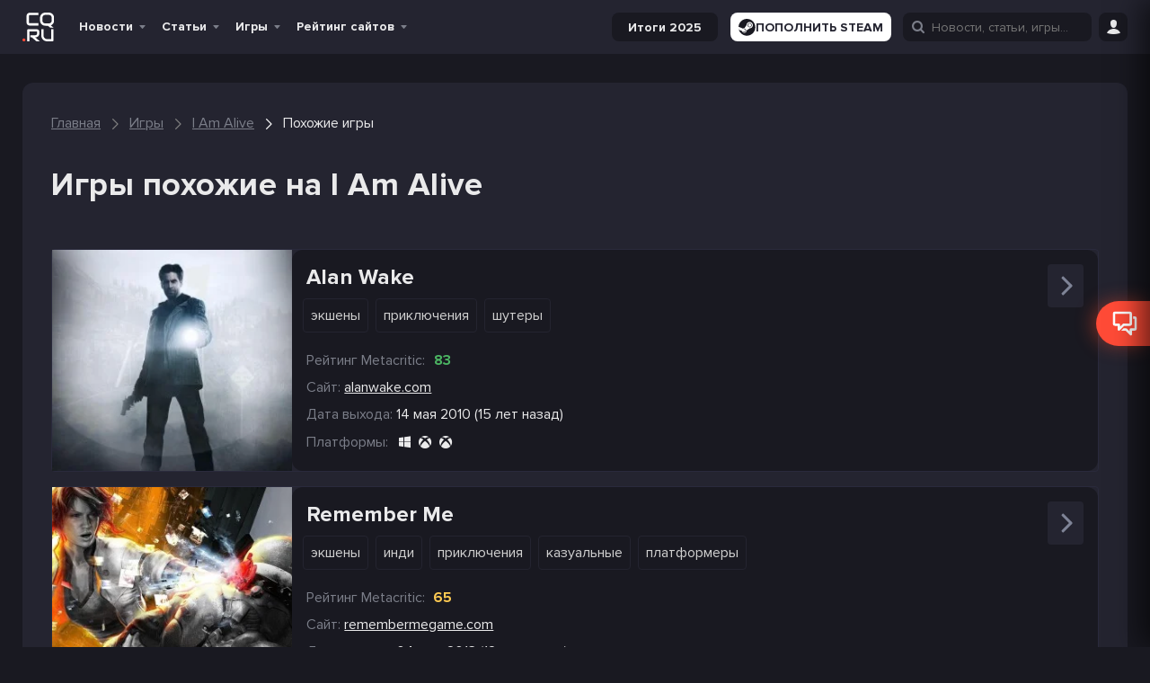

--- FILE ---
content_type: text/html; charset=UTF-8
request_url: https://cq.ru/games/i-am-alive/similar
body_size: 53395
content:
<!DOCTYPE html>
<html lang="ru" prefix="og: http://ogp.me/ns#">

<head>
    
    <meta name="viewport" content="width=device-width, initial-scale=1">
    <meta http-equiv="Content-Type" content="text/html; charset=utf-8">

    <!-- CSRF Token -->
    <meta name="csrf-token" content="">
    <meta name="robots" content="max-image-preview:large, index, follow">

            <link rel="preconnect" href="https://pagead2.googlesyndication.com">
        <link rel="preconnect" href="https://googleads.g.doubleclick.net">
        <link rel="dns-prefetch" href="https://pagead2.googlesyndication.com">
    

    
    
    <link rel="manifest" href="/manifest.ru.json">

<meta name="theme-color" content="#191921">

<meta name="mobile-web-app-capable" content="yes">
<meta name="application-name" content="CQ">

<link rel="apple-touch-icon" href="https://s.cq.ru/favicon.svg">

<link rel="icon" type="image/svg+xml" href="https://s.cq.ru/favicon.svg">

<link rel="icon" type="image/png" sizes="96x96" href="https://s.cq.ru/favicon.png">
    <link rel="preload" crossorigin="anonymous" href="https://s.cq.ru/js/app.js?id=1e6567c8602cdfdec0703606e2b97907" as="script">

<link rel="preload" href="https://s.cq.ru/fonts/cq-icon.woff?25" as="font" crossorigin="anonymous">
<link rel="preload" href="https://s.cq.ru/fonts/ProximaNova-Regular.woff2?10" as="font" crossorigin="anonymous">
<link rel="preload" href="https://s.cq.ru/fonts/ProximaNova-Bold.woff2?10" as="font" crossorigin="anonymous">

    <link rel="alternate" type="application/rss+xml" title="CQ.ru - киберспорт и игры"
        href="https://cq.ru/feed/rss" />


                        <link rel="alternate" hreflang="en" href="https://ensigame.com/games/i-am-alive/similar">
                    <link rel="alternate" hreflang="pt" href="https://ensigame.com/pt/games/i-am-alive/similar">
                    <link rel="alternate" hreflang="fr" href="https://ensigame.com/fr/games/i-am-alive/similar">
        
    
    <title>Игры похожие на I Am Alive - CQ</title><meta name="description" content="Игры похожие на I Am Alive"><link rel="canonical" href="https://cq.ru/games/i-am-alive/similar"/>
    <meta property="og:site_name" content="CQ.ru" /><meta property="og:title" content="Игры похожие на I Am Alive - CQ" /><meta property="og:type" content="website" /><meta property="og:description" content="Игры похожие на I Am Alive" /><meta property="og:url" content="https://cq.ru/games/i-am-alive/similar" />
    <meta name="twitter:title" content="Игры похожие на I Am Alive - CQ" /><meta name="twitter:description" content="Игры похожие на I Am Alive" />

            <script type="application/ld+json">{"@context":"https:\/\/schema.org","@type":"BreadcrumbList","itemListElement":[{"@type":"ListItem","position":1,"item":{"@id":"https:\/\/cq.ru","name":"\u0413\u043b\u0430\u0432\u043d\u0430\u044f","image":null}},{"@type":"ListItem","position":2,"item":{"@id":"https:\/\/cq.ru\/games","name":"\u0418\u0433\u0440\u044b","image":null}},{"@type":"ListItem","position":3,"item":{"@id":"https:\/\/cq.ru\/games\/i-am-alive","name":"I Am Alive","image":null}},{"@type":"ListItem","position":4,"item":{"@id":"https:\/\/cq.ru\/games\/i-am-alive\/similar","name":"\u041f\u043e\u0445\u043e\u0436\u0438\u0435 \u0438\u0433\u0440\u044b","image":null}}]}</script>

    
    

                
        <link rel="stylesheet" href="https://s.cq.ru/css/games.css?id=4edfd6770ffc2c9dcdaa0f5b6ba19769">
            <style>
                .glide__slides,.glide__track{overflow:hidden}.glide__slides{backface-visibility:hidden;display:flex;flex-wrap:nowrap;list-style:none;margin:0;padding:0;position:relative;touch-action:pan-Y;transform-style:preserve-3d;white-space:nowrap;width:100%;will-change:transform}.glide__slide{-webkit-touch-callout:none;-webkit-tap-highlight-color:transparent;flex-shrink:0;height:100%;-moz-user-select:none;white-space:normal;width:100%}.glide__slide,.glide__slide a{-webkit-user-select:none;user-select:none}.glide__slide a{-webkit-user-drag:none;-moz-user-select:none;-ms-user-select:none}.glide__arrows{-webkit-touch-callout:none;-webkit-user-select:none;-moz-user-select:none;user-select:none}
@charset "UTF-8";*,:after,:before{box-sizing:inherit}a,address,article,aside,b,blockquote,body,button,canvas,caption,code,dd,details,div,dt,fieldset,figcaption,figure,footer,form,h1,h2,h3,h4,h5,header,hr,i,iframe,img,input,ins,label,legend,li,mark,menu,nav,object,ol,p,pre,q,section,small,span,strong,sub,sup,table,tbody,td,textarea,th,thead,time,tr,ul,var,video{border:0;font-family:inherit;font-size:100%;margin:0;padding:0;vertical-align:baseline}article,aside,details,figcaption,figure,footer,header,main,menu,nav,section{display:block}canvas,progress,video{display:inline-block;vertical-align:baseline}[hidden],template{display:none}a{background-color:transparent}a:active,a:hover{outline:0}b,strong{font-weight:700}mark{background:#ff0;color:#000}small{font-size:80%}sub,sup{font-size:75%;left:-.5em;line-height:0;position:relative;vertical-align:baseline}sup{top:-.5em}sub{bottom:-.5em}img{border:0;height:100%;max-width:100%}svg:not(:root){max-height:100%;overflow:hidden}hr{box-sizing:content-box;height:0}pre{overflow:auto}code,pre{font-family:monospace,monospace;font-size:1em}button,input,select,textarea{color:inherit;font:inherit;margin:0}button{overflow:visible}button,select{background-color:var(--color-dark-3);text-transform:none}button,html input[type=button],input[type=reset],input[type=submit]{-webkit-appearance:button;cursor:pointer}button[disabled],html input[disabled]{cursor:default}button::-moz-focus-inner,input::-moz-focus-inner{border:0;padding:0}input{line-height:normal}input[type=checkbox],input[type=radio]{box-sizing:border-box;padding:0}input[type=number]::-webkit-inner-spin-button,input[type=number]::-webkit-outer-spin-button{height:auto}input[type=search]::-webkit-search-cancel-button,input[type=search]::-webkit-search-decoration{-webkit-appearance:none}fieldset{border:1px solid silver;margin:0 2px;padding:.35em .625em .75em}legend{border:0;padding:0}textarea{overflow:auto}td,th{padding:0}@font-face{font-display:swap;font-family:ProximaNova;font-style:normal;font-weight:400;src:local("ProximaNova"),url(/fonts/ProximaNova-Regular.woff2?10) format("woff2"),url(/fonts/ProximaNova-Regular.woff?10) format("woff")}@font-face{font-display:swap;font-family:ProximaNova;font-style:normal;font-weight:700;src:local("ProximaNova"),url(/fonts/ProximaNova-Bold.woff2?10) format("woff2"),url(/fonts/ProximaNova-Bold.woff?10) format("woff")}@font-face{font-display:swap;font-family:ProximaNova;font-style:normal;font-weight:900;src:local("ProximaNova"),url(/fonts/ProximaNova-Extrabold.woff2?10) format("woff2"),url(/fonts/ProximaNova-Extrabold.woff?10) format("woff")}@font-face{font-display:swap;font-family:cq-icon;font-style:normal;font-weight:400;src:local("cq-icon"),url(/fonts/cq-icon.woff?25) format("woff")}[data-icon]:before{content:attr(data-icon)}[class*=" cq-icon-"]:before,[class^=cq-icon-]:before,[data-icon]:before{speak:none;-webkit-font-smoothing:antialiased;-moz-osx-font-smoothing:grayscale;font-family:cq-icon!important;font-style:normal!important;font-variant:normal!important;font-weight:400!important;text-transform:none!important}[class*=" cq-icon-"],[class^=cq-icon-]{align-items:center;display:inline-flex;font-size:15px;justify-content:center;vertical-align:middle}.cq-icon--inline{display:inline;vertical-align:middle}.cq-icon-vk:before{content:"\61"}.cq-icon-home:before{content:"\62"}.cq-icon-facebook:before{content:"\63"}.cq-icon-twitter:before{content:"\64"}.cq-icon-instagram:before{content:"\65"}.cq-icon-twitch:before{content:"\66"}.cq-icon-down:before{content:"\67"}.cq-icon-more-vertical:before{content:"\68"}.cq-icon-more-horizontal:before{content:"\69"}.cq-icon-bars:before{content:"\6a"}.cq-icon-search:before{content:"\6b"}.cq-icon-expand:before{content:"\6c"}.cq-icon-user:before{content:"\6d"}.cq-icon-comments-o:before{content:"\6e"}.cq-icon-comments:before{content:"\6f"}.cq-icon-eye:before{content:"\70"}.cq-icon-play:before{content:"\71"}.cq-icon-quora:before{content:"\72"}.cq-icon-youtube:before{content:"\73"}.cq-icon-check:before{content:"\74"}.cq-icon-close:before{content:"\75"}.cq-icon-cancel:before{content:"\76"}.cq-icon-heart:before{content:"\77"}.cq-icon-heart-o:before{content:"\78"}.cq-icon-gplus:before{content:"\79"}.cq-icon-pencil:before{content:"\7a"}.cq-icon-tag:before{content:"\41"}.cq-icon-comment:before{content:"\42"}.cq-icon-mail:before{content:"\43"}.cq-icon-folder:before{content:"\44"}.cq-icon-folder-o:before{content:"\45"}.cq-icon-star:before{content:"\46"}.cq-icon-star-o:before{content:"\47"}.cq-icon-tv:before{content:"\48"}.cq-icon-calendar-check-o:before{content:"\49"}.cq-icon-calendar:before{content:"\4a"}.cq-icon-alarm:before{content:"\4b"}.cq-icon-quote-left:before{content:"\4d"}.cq-icon-quote-right:before{content:"\4e"}.cq-icon-quote:before{content:"\4f"}.cq-icon-ribbon-a:before{content:"\50"}.cq-icon-trophy:before{content:"\51"}.cq-icon-crosshairs:before{content:"\52"}.cq-icon-burning-fire:before{content:"\53"}.cq-icon-reply-mail:before{content:"\54"}.cq-icon-caret-up:before{content:"\55"}.cq-icon-chevron-down:before{content:"\56"}.cq-icon-chevron-left:before{content:"\57"}.cq-icon-chevron-right:before{content:"\58"}.cq-icon-chevron-up:before{content:"\59"}.cq-icon-gift:before{content:"\5a"}.cq-icon-moon-fill:before,.cq-icon-moon:before{content:"\30"}.cq-icon-sun:before{content:"\31"}.cq-icon-clock:before{content:"\32"}.cq-icon-alarm-o:before{content:"\33"}.cq-icon-bookmark-o:before{content:"\34"}.cq-icon-bookmark:before{content:"\35"}.cq-icon-news:before{content:"\36"}.cq-icon-user-o:before{content:"\37"}.cq-icon-settings:before{content:"\38"}.cq-icon-game-overwatch:before{content:"\39"}.cq-icon-game-dota-2:before{content:"\22"}.cq-icon-game-lol:before{content:"\25"}.cq-icon-game-cs-go:before{content:"\26"}.cq-icon-thumbs-up:before{content:"\21"}.cq-icon-thumbs-o-up:before{content:"\23"}.cq-icon-location:before{content:"\24"}.cq-icon-steam:before{content:"\27"}.cq-icon-discord:before{content:"\28"}.cq-icon-warning:before{content:"\29"}.cq-icon-clock-1:before{content:"\2a"}.cq-icon-game-valorant:before{content:"\2b"}.cq-icon-website:before{content:"\2c"}.cq-icon-snow:before{content:"\2e"}.cq-icon-link:before{content:"\2f"}.cq-icon-windows:before{content:"\3b"}.cq-icon-xbox:before{content:"\3c"}.cq-icon-epic:before{content:"\3d"}.cq-icon-playstation:before{content:"\3e"}.cq-icon-linux:before{content:"\3f"}.cq-icon-apple:before{content:"\40"}.cq-icon-gog:before{content:"\5d"}.cq-icon-itch:before{content:"\5b"}.cq-icon-google-play:before{content:"\2d"}.cq-icon-cq-coin:before{content:"\5e"}.cq-icon-nintendo-switch:before{content:"\3a"}.cq-icon-nintendo:before{content:"\5f"}.cq-icon-android:before{content:"\60"}.cq-icon-gamepad:before{content:"\7b"}.cq-icon-eye-disabled:before{content:"\7c"}.cq-icon-download:before{content:"\7d"}.cq-icon-fire:before{content:"\7e"}.cq-icon-chevron-right-thin:before{content:"\5c"}.cq-icon-filter:before{content:"\e000"}.cq-icon-arrow-up:before{content:"\e001"}.cq-icon-pedestrian:before{content:"\e002"}.cq-icon-defuse-kit:before{content:"\e003"}.cq-icon-bomb:before{content:"\e004"}.cq-icon-skull:before{content:"\e005"}.cq-icon-people:before{content:"\e006"}.cq-icon-telegram:before{content:"\e007"}.cq-icon-gaming:before{content:"\4c"}.cq-icon-home-1:before{content:"\e008"}.cq-icon-headphones:before{content:"\e009"}.cq-icon-article:before{content:"\e00a"}.cq-icon-news-1:before{content:"\e00b"}.cq-icon-image:before{content:"\e00f"}.cq-icon-video:before{content:"\e010"}.cq-icon-comment-1:before{content:"\e011"}.cq-icon-vkontakte:before{content:"\61"}.cq-icon-camera:before{content:"\e00c"}.cq-icon-yin-yang:before{content:"\e00d"}.cq-icon-globe:before{content:"\e00e"}.cq-icon-smile:before{content:"\e012"}.cq-icon-streaming:before{content:"\e013"}.cq-icon-other:before{content:"\e014"}.cq-icon-keyboard:before{content:"\e00c"}.cq-icon-dislike:before{content:"\e015"}.cq-icon-like:before{content:"\e016"}.cq-icon-submit:before{content:"\e017"}.cq-icon-arrow:before{content:"\e018"}html{height:100%;scroll-behavior:smooth}@media screen and (max-width:600px){html{margin-top:0!important}}a{word-wrap:break-word;color:var(--color-text-1);max-width:100%;text-decoration:none}a h1,a h2,a h3{transition:color .3s ease-in-out}a h1:hover,a h2:hover,a h3:hover{color:#ff4b37}.h2,.h3,.h4,h1,h2,h3,h4,h5{font-weight:700;letter-spacing:.5px;line-height:1.3;margin:0;padding:0}.h2 a,.h3 a,.h4 a,h1 a,h2 a,h3 a,h4 a,h5 a{transition:color .3s ease-in-out}.h2 a:hover,.h3 a:hover,.h4 a:hover,h1 a:hover,h2 a:hover,h3 a:hover,h4 a:hover,h5 a:hover{color:#ff4b37}h1{font-size:48px}.h2,h2{font-size:36px}.h3,h3{font-size:24px}.h4,h4{font-size:22px}.h5,h5{font-size:18px}@media screen and (max-width:1024px){h1{font-size:40px}.h2,h2{font-size:30px}.h3,h3{font-size:20px}.h4,h4{font-size:18px}}.title-row{align-items:center;display:flex;justify-content:space-between;margin-bottom:16px;width:100%}.title-row.--align-baseline{align-items:baseline}.main-title{margin-bottom:32px;margin-top:64px}.main-title.--32-16{margin-bottom:16px;margin-top:32px}.main-title.--48-16{margin-bottom:16px;margin-top:48px}.main-title.--no-margin-top{margin-top:0!important}.main-title.h3{margin-bottom:16px;margin-top:32px}@media screen and (max-width:1024px){.main-title{margin:24px 0}.h1-h2{font-size:30px}h2.main-title{font-size:24px}}p{word-wrap:break-word}table{border-collapse:collapse;border-spacing:0}small{font-size:16px}input[type=submit]{box-sizing:content-box;cursor:pointer}button{background:none;border:none;color:var(--color-text-1);font-size:16px;line-height:1.2;outline:none;transition:all .3s ease-in-out;vertical-align:middle}a img{border:0}ol,ul{list-style:none}embed,iframe,object,video{max-width:100%}body.has-admin-bar .header--hide{top:-10px}body.has-admin-bar.header--show .header{top:50px}body.header--hide:not(.header--show-force) .header{top:-61px}body.header--hide:not(.header--show-force) .bottom-area:not(.bottom-area--post-buttons){bottom:-56px}body.header--show .bottom-area:not(.bottom-area--post-buttons){bottom:0}body.header--show .header{top:0}.header{position:sticky;top:0;transition:top .3s ease-in-out;z-index:1000}.header__ad{flex:100%;margin:0 auto;max-width:800px;text-align:center}.header__ad>ins{margin-bottom:10px}@media screen and (max-width:800px){.show-with-menu:not(.--show){display:none!important}}.hide-with-menu.--hide{display:none!important}.navbar--search .hide-with-search{display:none}.wm-switch__icon{display:flex;font-size:15px}.wm-switch__icon:before{content:"\31"}.wm-switch__icon:before,html[white-mode=true] .wm-switch__icon:before{speak:none;-webkit-font-smoothing:antialiased;-moz-osx-font-smoothing:grayscale;font-family:cq-icon!important;font-style:normal!important;font-variant:normal!important;font-weight:400!important;line-height:1;text-transform:none!important}html[white-mode=true] .wm-switch__icon:before{content:"\30"}@keyframes indicator-animation{0%{opacity:1;transform:scale3d(.3,.3,.3)}20%{transform:scale3d(1.25,1.25,1.25)}40%{transform:scale3d(.9,.9,.9)}60%{transform:scale3d(1.05,1.05,1.05)}80%{transform:scale3d(.97,.97,.97)}to{opacity:1;transform:scaleX(1)}}@keyframes fade-in{0%{opacity:0}to{opacity:1}}@keyframes gift-roll-out{0%{transform:translateY(-100px) scale(0)}to{transform:translateY(0) scale(1)}}.load-more.install-pwa{background-color:var(--color-dark-4);display:none}.navbar{background-color:var(--color-dark-1);min-height:60px}@media screen and (max-width:800px){.navbar{min-height:60px}}.navbar__gift{animation:fade-in 1s ease-in-out forwards;cursor:pointer;opacity:0;position:relative;z-index:999}.navbar__gift-block{align-items:center;background-color:var(--color-dark-3);border:2px solid #ff6a13;border-radius:16px;display:none;gap:32px;height:56px;justify-content:space-between;padding:10px 10px 10px 24px;position:absolute;right:38px;top:-12px;width:880px}.cq--guest .navbar__gift-block{width:915px}@media screen and (max-width:1262px){.navbar__gift-block{width:850px}.cq--guest .navbar__gift-block{width:880px}}@media screen and (max-width:1024px){.navbar__gift-block{flex-wrap:wrap;gap:8px;height:auto;left:0;padding:16px;position:fixed;right:auto;top:60px;width:100%}.cq--guest .navbar__gift-block{width:100%}.has-admin-bar .navbar__gift-block{top:110px}}.navbar__gift-block .cq-ad-label{border-radius:16px;right:3px}.navbar__gift-block-line{background-color:var(--color-dark-1);border-radius:16px;height:10px;position:relative}.navbar__gift-block-line-progress{background-color:#ff6a13;border-radius:16px;height:100%;position:absolute;z-index:3}.navbar__gift-block-line img{height:28px;position:absolute;top:-8px;transform:translateX(-50%) rotate(20deg);width:28px;z-index:4}.navbar__gift-block-line img.--disabled{filter:grayscale()}.navbar__gift-block-line img:nth-of-type(2n){transform:translateX(-50%) rotate(-40deg)}.navbar__gift-block-line img:first-child{left:0}.navbar__gift-block-line img:nth-child(2){left:25%}.navbar__gift-block-line img:nth-child(3){left:50%}.navbar__gift-block-line img:nth-child(4){left:75%}.navbar__gift-block-line img:nth-child(5){left:100%}.navbar__gift-block-button{display:flex;position:relative}.navbar__gift-block-button img{height:auto;width:120px}.navbar__gift-block-button div{left:50%;position:absolute;text-align:center;top:50%;transform:translate(-50%,-50%)}.navbar__gift-block-middle{display:flex;flex:1;flex-direction:column;gap:6px;margin-top:-4px}@media screen and (max-width:1024px){.navbar__gift-block-middle{border-top:1px solid var(--color-dark-1);min-width:100%;order:3;padding-top:8px}}.navbar__gift-block-left{display:flex;flex-direction:column;font-size:16px;font-weight:700}.navbar__gift-block-left strong{color:#ff6a13}.navbar__gift .cq-icon-close{color:#ff4b37;display:none;font-size:10px;position:absolute;right:-3px;top:-3px}.navbar__gift--active .cq-icon-close,.navbar__gift--active .navbar__gift-block{display:flex}.navbar__gift.--fonbet .navbar__gift-window{background:none;right:40px;top:-6px;width:280px}@media screen and (max-width:800px){.navbar__gift.--fonbet .navbar__gift-window{left:-151px;top:46px}}.navbar__gift.--winline i:hover,.navbar__gift.--winline--active i{color:#ff6a13}.navbar__gift.--winline .navbar__gift-btn{background-color:#ff6a13;color:#fdf7f7}.navbar__gift.--winline .navbar__gift-text div,.navbar__gift.--winline .navbar__gift-text strong{color:#ff6a13}.navbar__gift.--winline .navbar__gift-window{background:#2c2c2c;border:1px solid #ff6a13}.navbar__gift.--winline .navbar__gift-window:before{border-bottom:10px solid #ff6a13}.navbar__gift.--winline .navbar__gift-window:after{border-bottom:11px solid #ff6a13}.navbar__gift i{transition:color .3s ease-in-out}.navbar__gift-bk{align-items:center;display:flex;justify-content:center;padding:6px;width:100%}.navbar__gift-bk img{height:auto;width:120px}.navbar__gift-btn{opacity:1;transition:opacity .3s ease-in-out!important}.navbar__gift-btn:focus,.navbar__gift-btn:hover{opacity:.8}.navbar__gift-text{font-size:21px;font-weight:700;margin:10px 0;text-align:center}.navbar__gift-text div{color:#ff6a13;font-size:24px}.navbar__gift-text div i{font-size:20px}.navbar__gift-window{align-items:center;background-color:var(--color-dark-1);border-radius:4px;display:none;flex-direction:column;position:absolute;top:45px;transform:translateY(-100px) scale(0);transition:transform .3s ease-in-out;width:200px;z-index:11}.navbar__gift--active .navbar__gift-window{animation:gift-roll-out .3s ease-in-out forwards;display:flex}.navbar__gift-window:before{border-left:10px solid transparent;border-right:10px solid transparent;content:"";height:0;position:absolute;right:89px;top:-10px;width:0;z-index:2}.navbar__gift-window:after{border-left:11px solid transparent;border-right:11px solid transparent;content:"";height:0;position:absolute;right:88px;top:-12px;width:0;z-index:1}.navbar__gift-window button{border-radius:12px;font-size:20px;font-weight:700;padding:5px 10px;text-align:center;width:100%}.navbar__gift-dot{align-items:center;animation:indicator-animation 1s cubic-bezier(.215,.61,.355,1) forwards;animation-delay:1s;background:#ff4b37;border:1px solid #fff;border-radius:12px;display:flex;height:10px;justify-content:center;opacity:0;padding:0 2px;position:absolute;right:-2px;top:-4px;width:10px}.navbar__mobile-menu{background-color:var(--color-dark-3);display:none;flex-direction:column;height:calc(100vh - 110px);justify-content:space-between;overflow-y:auto;padding:0;position:absolute;width:100%;z-index:999}.has-admin-bar .navbar__mobile-menu{height:calc(100vh - 160px)}.navbar__mobile-menu.toggled{display:flex}.navbar__logo{align-items:center;display:flex;height:42px;transition:height,width .3s ease-in-out}.navbar__logo:active{transform:translateY(1px)}[lang=en] .navbar__logo{height:33px}.navbar__logo>img{height:calc(100% - 10px);opacity:1;transition:opacity .3s ease-in-out!important;width:auto}@media screen and (max-width:800px){.navbar__logo>img{margin-right:5px}}.navbar__logo>img:focus,.navbar__logo>img:hover{opacity:.6}html[white-mode=true] .navbar__logo>img{filter:invert()}.navbar__menu{align-items:center;display:flex;flex-wrap:nowrap;font-size:16px;list-style:none;margin:0}.navbar__left{margin-right:20px}@media screen and (max-width:1262px){.navbar__left{margin-right:8px}}.navbar__left,.navbar__menu,.navbar__right{align-items:center;display:flex}.navbar__menu{margin-right:10px}.navbar__socials{display:flex;margin-right:auto;padding:0 16px}@media screen and (max-width:800px){.navbar__socials{display:none}}.navbar__socials img{height:auto;width:16px}.navbar__right{height:100%;justify-content:flex-end}.navbar__main{display:grid;grid-template-columns:auto 1fr 1fr;height:60px;margin:0 auto;max-width:1230px;width:100%;z-index:999}@media screen and (max-width:1262px){.navbar__main{max-width:992px}}@media screen and (max-width:1024px){.navbar__main{grid-template-columns:auto 1fr;max-width:768px;padding:0 10px}}.navbar__button{cursor:pointer;height:32px;margin-left:10px;width:32px}@media screen and (min-width:1025px){.navbar__button{margin-left:8px;position:relative}}.navbar__button i{font-size:16px}.navbar__button>button{height:100%}.navbar__soc-button{align-items:center;background:var(--color-dark-1);border-radius:4px;display:flex;font-weight:600;gap:4px;height:32px;justify-content:center;padding:8px}.navbar__soc-button.--orange{background:#f84936}@media screen and (max-width:1024px){.menu-home{display:none!important}}.navbar__search input{display:none;position:absolute}.navbar__search.show input{display:flex}.login-button{display:flex;height:32px}.toggle-login{margin:5px 0;position:relative}.toggle-login i{transition:color .3s ease-in-out}@media screen and (max-width:800px){.toggle-login i{font-size:16px}}.toggle-login i:hover{color:#ff4b37}.toggle-login:hover .site-login{display:block}.site-login{display:none;position:absolute}.site-icon{color:var(--color-text-1);display:inline-block;font-size:40px;font-weight:700;height:50px;line-height:50px;margin-right:16px;opacity:1;position:relative;transition:opacity .3s ease-in-out!important;width:35px}.site-icon:focus,.site-icon:hover{opacity:.8}.site-icon.site-letter{margin-right:0;text-align:center}@media screen and (max-width:1024px){.site-icon{display:none}}.site-icon img{border-radius:3px;bottom:0;margin:auto;position:absolute;top:0}.menu-down-icon{color:var(--color-text-4);display:none;font-size:11px;position:absolute;right:8px;top:50%;transform:translateY(-50%)}.menu-down-icon:before{position:relative;top:2px}.menu-down-icon:hover{cursor:default}.menu-right-icon{color:var(--color-text-4);cursor:default;display:none;font-size:16px;position:absolute;right:5px;top:50%;transform:translateY(-50%) rotate(-90deg)}.menu-item{display:flex;position:relative;transition:background-color .3s ease-in-out;z-index:999}.menu-item:not(.--with_sub){margin-right:5px}.menu-item--special-bet-school>a{color:#3bbe61}.menu-item a{cursor:pointer}.menu-item a span{display:block}.menu-item a:active span:first-child{transform:translateY(1px)}.menu-item:not(.--no-hover):hover .menu-item__submenu{display:flex}.menu-item:not(.--no-hover):hover>a{background-color:var(--color-dark-6);border-bottom:none!important;color:#ff4b37}.menu-item:not(.--no-hover):hover>a:hover{text-decoration:underline}.menu-item.--with_sub>a{padding:0 24px 0 8px}.menu-item>a,.menu-item>span{font-weight:700;height:60px;overflow:hidden;padding:0 8px;position:relative;text-decoration:none;white-space:nowrap}@media screen and (max-width:1024px) and (min-width:801px){.menu-item>a,.menu-item>span{padding:0 24px 0 4px}}@media screen and (max-width:800px){.menu-item>a,.menu-item>span{margin-top:0}}.menu-item .menu-down-icon{display:block}.menu-item--current:not(.mobile-menu__item)>a,.menu-item--current:not(.mobile-menu__item)>span,.menu-item.--current:not(.mobile-menu__item)>a,.menu-item.--current:not(.mobile-menu__item)>span{background-color:var(--color-dark-6);border-bottom:2px solid #ff4b37;color:#ff4b37}.menu-item.mobile-menu__item--current>a,.menu-item.mobile-menu__item--current>span,.menu-item.mobile-menu__item.--current>a,.menu-item.mobile-menu__item.--current>span{color:#ff4b37}.menu-item>.submenu{left:-1px;min-width:200px;position:absolute;top:60px}@media screen and (max-width:1024px){.menu-item>.submenu{border:none;display:none;visibility:visible}}.submenu{background-color:var(--color-dark-4);border-radius:4px;display:none;flex-direction:column;padding-left:0;transition:all .1s ease-in}.submenu-item{border-radius:4px;height:auto;line-height:1.6;margin:0;position:relative;text-align:left;transition:color .3s ease-in-out}.submenu-item>a,.submenu-item>button{align-items:center;color:inherit;display:flex;font-size:inherit;height:100%;padding:10px 15px;width:100%}.submenu-item>a img,.submenu-item>button img{margin-right:7px;max-height:20px;max-width:20px}.submenu-item:hover>a,.submenu-item:hover>button{background-color:var(--color-dark-9);color:#ff4b37}.submenu-item:hover~.submenu-item .submenu-item__submenu{z-index:1}.submenu-item:hover .submenu-item__submenu{display:flex;z-index:2}.submenu-item:hover[data-tab-active]{background-color:var(--color-dark-6)}.submenu-item:hover[data-tab-active]>a,.submenu-item:hover[data-tab-active]>button{background-color:var(--color-dark-6);color:#ff4b37}.submenu-item__submenu{max-height:calc(100vh - 300px);min-width:150px;overflow-y:scroll;position:absolute;right:0;top:-1px;transform:translateX(100%);z-index:1}.submenu-item--with_sub .menu-right-icon,.submenu-item.--with_sub .menu-right-icon{display:block}.submenu-item--current,.submenu-item.--current,.submenu-item[data-tab-active]{background-color:var(--color-dark-6)}.submenu-item--current>a,.submenu-item--current>button,.submenu-item.--current>a,.submenu-item.--current>button,.submenu-item[data-tab-active]>a,.submenu-item[data-tab-active]>button{color:#ff4b37;font-weight:700}.main-menu{flex-shrink:0;font-size:14px;height:60px;line-height:60px;list-style:none;text-align:center}@media screen and (max-width:1024px){.main-menu{display:none}}.main-menu .toggled-on{display:block}.main-menu.toggled{opacity:1;visibility:visible}.main-menu__toggle-button{box-sizing:border-box;color:var(--color-text-1);display:none;transition:transform .2s linear;z-index:999}@media screen and (max-width:1024px){.main-menu__toggle-button{display:block}}.mobile-menu__button{align-items:center;background-color:var(--color-dark-3);border-color:var(--color-dark-9);border-radius:4px;color:var(--color-text-3);display:flex;font-size:16px;height:40px;justify-content:center;margin-left:auto;padding:0;transition:all .3s ease-in-out;width:40px}.mobile-menu__top{align-items:center;display:flex;justify-content:space-between;padding:10px}.mobile-menu__list{display:flex;flex-direction:column;font-size:16px}.mobile-menu__item{display:flex;flex-direction:column;position:relative}.mobile-menu__item a{padding:0 15px!important}.mobile-menu__item i{margin-left:5px}.mobile-menu__item.expanded .mobile-menu__expand{transform:rotate(0deg)}.mobile-menu__item.menu-item:hover>a{background-color:var(--color-dark-1)}.mobile-menu__item>a{align-items:center;display:flex;height:50px}.mobile-menu__item--sub.menu-item:hover>a{background-color:transparent}.mobile-menu__item--sub.menu-item:hover>a:before{opacity:1}.mobile-menu__expand{left:2px;line-height:1.8;position:absolute;top:4px;transform:rotate(-90deg);transition:transform .3s ease-in-out;z-index:2}.mobile-menu__expand:focus{outline:none}.mobile-menu__submenu{border-left:1px dashed var(--color-dark-10);display:none;margin-left:27px}.mobile-menu__submenu.--show{display:flex;flex-direction:column}.mobile-menu__socials{padding:0 15px}.mobile-menu__socials-title{font-weight:700;margin-bottom:16px}.mobile-menu__socials-grid{display:grid;gap:8px;grid-template-columns:1fr 1fr;margin-top:8px}.header-branding{background-attachment:scroll;background-position:50%;background-repeat:no-repeat;background-size:cover;margin-bottom:16px;min-height:auto;position:relative}.home .header-branding{min-height:260px}@media screen and (max-width:1262px){.home .header-branding{min-height:214px}}@media screen and (max-width:1024px){.home .header-branding{min-height:164px}}@media screen and (max-width:432px){.home .header-branding{width:90%}}.header-branding:focus>img,.header-branding:hover>img{opacity:.7}.header-branding .custom-logo,.header-branding__logo-img{width:50%}@media screen and (max-width:800px){.header-branding .custom-logo,.header-branding__logo-img{width:70%}}@media screen and (max-width:432px){.header-branding .custom-logo,.header-branding__logo-img{width:90%}}.header-branding__logo{text-align:center}.header-branding__container--no-logo{display:block;height:calc(100% + 1px);left:0;overflow:hidden;position:absolute;top:0;width:calc(100% + 1px);z-index:90}.header-branding__container--no-logo .header-branding__item-info{top:50%}@media screen and (max-width:1024px){.header-branding__container--no-logo .header-branding__item-info{top:40%}}.header-branding__item-info{background:hsla(0,0%,100%,.7);position:relative;text-align:center;z-index:998}.header-branding__title{font-size:24px;margin:0;padding-top:16px}@media screen and (max-width:1262px){.header-branding__title{font-size:20px}}.header-branding__desc{font-size:18px;font-weight:400;margin-top:10px;padding-bottom:16px;text-transform:none}@media screen and (max-width:1262px){.header-branding__desc{font-size:16px}}.games-menu{height:100%;margin-right:10px}@media screen and (max-width:1024px){.navbar__main .games-menu{display:none}}.navbar__mobile-menu .games-menu{width:100%}.games-menu__list{align-items:center;display:flex;height:100%}@media screen and (min-width:1025px){.games-menu__list{border-right:1px solid var(--color-dark-10)}}.navbar__mobile-menu .games-menu__list{justify-content:space-evenly}.games-menu__item{align-items:center;background-color:var(--color-dark-1);border-radius:4px;box-shadow:0 0 2px 1px var(--color-dark-7);display:flex;height:32px;justify-content:center;margin:0 3px;transition:all .3s ease-in-out;width:32px}.games-menu__item--rating{height:24px;margin-right:8px!important;width:24px}@media screen and (max-width:432px){.games-menu__item{margin-left:3px;margin-right:3px;width:30px}}.games-menu__item:last-child{margin-right:16px}.games-menu__item--current,.games-menu__item:hover{box-shadow:0 0 2px 1px #ff4b37}.games-menu__item:hover{background-color:rgba(255,75,55,.3)}.games-menu__item>.game-icon{border-radius:4px;height:18px;width:18px}.games-menu__item>.game-icon--rating{border-radius:4px;height:14px;width:14px}.menu-icon{background-position:50%;background-repeat:no-repeat;background-size:contain;border-radius:4px;display:inline-block;height:30px;position:relative;transition:all .3s ease-in-out;width:30px}.menu-icon:not(:last-child){margin-right:20px}.menu-icon.current-menu-item,.menu-icon:hover{filter:grayscale(0)!important;opacity:1!important}.current-menu-item .menu-icon{filter:grayscale(100%);opacity:.4}.go-to-matches{margin-right:20px}@media screen and (max-width:800px){.go-to-matches{display:none}}.go-to-matches i{color:var(--color-text-1);font-size:26px}@media screen and (min-width:801px){.go-to-matches i{display:none}}.menu--blast>a{color:#758cff;letter-spacing:1px;margin-left:-5px}.menu--blast>a:before{background-image:url(/media/blast.png);background-position:50%;background-size:contain;content:"";height:20px;margin-right:5px;width:20px}@media screen and (max-width:1262px){.menu--desktop-only{display:none!important}}.user-profile{align-items:center;color:#fff;display:flex;font-size:16px;height:100%;padding:0 0 0 5px;position:relative}.user-profile:hover{background-color:var(--color-dark-6)}.navbar .user-profile{margin-left:12px}.user-profile__coins{margin-right:10px}.user-profile__name{text-align:center}@media screen and (min-width:801px){.user-profile__info{margin-left:10px}}.user-profile__logout{display:none;font-size:10px;margin-top:-12px;position:absolute;transition:color .3s ease-in-out}@media screen and (max-width:1024px){.user-profile__logout{background-color:red;border-radius:7px;display:block;font-size:18px;margin:16px 0 0;position:inherit;text-align:center;width:55px}.user-profile__logout>a{color:var(--color-text-1)}}.user-profile__logout:hover{color:var(--color-text-1)}.user-profile:hover .user-profile__logout{display:block}.user-profile__avatar{cursor:pointer;display:flex}@media screen and (max-width:1024px){.user-profile__avatar{border-right:1px solid #242430}}.user-profile__avatar>i{color:var(--color-text-4);font-size:12px;margin-left:3px}.--expanded .user-profile__avatar>i{transform:rotateX(180deg)}.user-profile__image{height:32px;width:32px}.user-profile__coins{color:#ffd600;font-size:16px;font-weight:700;margin-top:5px}.user-profile__title{font-size:20px;font-weight:700}.user-profile__menu{background-color:var(--color-dark-4);border-radius:4px;display:none;flex-direction:column;padding:15px;position:absolute;right:0;top:60px;width:300px;z-index:999}.user-profile__menu>a{font-weight:700;padding:5px 0}.user-profile__menu>a:hover{color:#ff4b37}.--expanded .user-profile__menu{display:flex}@media screen and (min-width:1263px){.navbar-search{margin-left:5px}}@media screen and (max-width:1262px){.navbar-search__input{background-color:var(--color-dark-1);display:none;left:0;margin-top:5px;padding:25px 10px;position:absolute;width:100%}}.--show .navbar-search__input{display:block}.navbar-promo-ti{align-items:center;display:flex;height:32px;margin:auto;white-space:nowrap}.navbar-promo-ti img{height:32px;margin-right:8px;width:auto}.navbar-stm-btn{align-items:center;background:#fff;border-radius:8px;color:#242430;cursor:pointer;display:flex;font-size:14px;font-weight:700;gap:8px;height:32px;padding:0 9px;text-transform:uppercase;transition:transform 0s;-webkit-user-select:none;-moz-user-select:none;user-select:none}@media screen and (min-width:1263px){.navbar-stm-btn{margin-right:8px}}.navbar-stm-btn:active{transform:translateY(1px)}:root{--color-dark-rgba-08:rgba(12,12,23,.8);--color-dark-1-rgb:12,12,23;--color-dark-1:#242430;--color-dark-1-lighten:#353547;--color-dark-3:#191921;--color-dark-4:#1a1a26;--color-dark-5:#1a1b27;--color-dark-6:#1f202d;--color-dark-7:#232332;--color-dark-8:#252535;--color-dark-9:#2a2a3c;--color-dark-9-darken:#222230;--color-dark-9-lighten:#35354b;--color-dark-10:#2a2e3a;--color-dark-11:#2e3243;--color-dark-12:#343440;--color-dark-13:#0e0e10;--color-text-1:#eaeaeb;--color-text-2:#d0d0d0;--color-text-3:#7f8497;--color-text-4:#7b7e89;--color-background-red:#321c1a;--color-background-green:#183728;--color-background-gray:#222;--color-background-gradient:linear-gradient(90deg,#07080d,#252535 40%,#252535 60%,#07080d);--color-gold:#ffd600}body.has-admin-bar h2,body.has-admin-bar h3{scroll-margin-top:176px}h2,h3{scroll-margin-top:126px}body{background-color:var(--color-dark-3);background-size:cover;box-sizing:border-box;color:var(--color-text-1);font-family:ProximaNova,Roboto,Arial,Helvetica,sans-serif;font-size:16px;font-weight:400;line-height:1.25;margin:0;min-height:100vh;overflow-x:hidden;padding:0;padding-bottom:60px!important;position:relative}@media screen and (max-width:1262px){body{padding-bottom:150px!important}}@media screen and (max-width:800px){body{padding-bottom:320px!important}}button:focus,input:focus{outline-color:#ff4b37}.next-post-separator{background-color:var(--color-dark-3);height:32px;position:relative;width:100%}.content-area{width:100%}.cq-content{backface-visibility:hidden;flex-direction:column;min-height:1000px;position:relative;z-index:10}body.has-branding-ad .cq-content{margin-top:200px}@media (max-width:1440px){body.has-branding-ad .cq-content{margin-top:0}}.cq-content:not(.--no-bg){background-color:var(--color-dark-1);padding:32px}@media screen and (max-width:1024px){.cq-content:not(.--no-bg){padding:16px}}.cq-content.next-post{margin-top:0!important}.cq-content.has-next-post{margin-bottom:0!important}.cq-content.box{margin-bottom:64px;margin-top:32px}.post{position:relative;width:100%}.post:not(:last-child,.singular){margin-bottom:16px}.post .pd{margin-left:auto;margin-right:auto;max-width:800px}.space-between{justify-content:space-between}.badge,.space-between{align-items:center;display:flex}.badge{background-color:var(--color-dark-3);border-radius:4px;color:var(--color-text-1);font-size:12px;justify-content:center;padding:0 10px;transition:opacity .3s ease-in-out;z-index:1}.uprow{align-items:center;display:flex;justify-content:space-between;margin-bottom:8px;width:100%}.uprow.heading{margin-bottom:24px}.uprow a{transition:color .3s ease-in-out}.uprow a:hover{color:#ff4b37}@media screen and (max-width:1024px){.uprow{flex-wrap:wrap;height:auto}}.filter__btn--active,.filter__btn.games-menu__item[data-tab-active]{box-shadow:0 0 2px 1px #ff4b37}.filter__btn--active[data-tab-id=dota-2],.filter__btn.games-menu__item[data-tab-active][data-tab-id=dota-2]{color:#ff3434}.filter__btn--active[data-tab-id=lol],.filter__btn.games-menu__item[data-tab-active][data-tab-id=lol]{color:#0091ea}.filter__btn--active[data-tab-id=hots],.filter__btn.games-menu__item[data-tab-active][data-tab-id=hots]{color:#3eb3fc}.filter__btn--active[data-tab-id=cs-go],.filter__btn.games-menu__item[data-tab-active][data-tab-id=cs-go]{color:#ffbb4b}.filter__btn--active[data-tab-id=gaming],.filter__btn--active[data-tab-id=overwatch],.filter__btn.games-menu__item[data-tab-active][data-tab-id=gaming],.filter__btn.games-menu__item[data-tab-active][data-tab-id=overwatch]{color:#f79d2b}.filter__btn[data-tab-active]{color:#ff4b37}.tournaments-center__logo-wrapper{flex-basis:75px;flex-shrink:0}.tournaments-center__logo{border-radius:3px;height:60px;-o-object-fit:cover;object-fit:cover;-o-object-position:center center;object-position:center center;width:65px}.tournaments-center__link{align-items:center;display:flex;font-size:12px;gap:12px;line-height:1.2;margin-top:8px}@media screen and (max-width:800px){.tournaments-center__link{margin-top:8px}}.tournaments-center__link:hover .tournaments-center__name{color:#ff4b37}.tournaments-center__date,.tournaments-center__logo-wrapper,.tournaments-center__name{padding-left:8px;padding-right:8px}.tournaments-center__name{font-size:14px;font-weight:700;margin-bottom:0;margin-top:0;overflow:hidden;text-overflow:ellipsis;text-transform:uppercase;transition:all .3s ease-in-out;white-space:nowrap}.tournaments-center__date{text-wrap:nowrap;color:var(--color-text-4);font-size:14px;line-height:1.6;margin-left:auto}.bk-bonus__bookmaker{align-items:center;display:flex;height:40px;padding:0 10px 0 15px;position:relative}.bk-bonus__bookmaker:hover:before{width:calc(100% - 97px)}@media screen and (max-width:432px){.bk-bonus__bookmaker{margin-left:auto;margin-right:auto;max-width:230px}}.bk-bonus__bookmaker:after{background-color:#ff4b37;border-radius:4px;content:"";height:100%;left:0;position:absolute;top:0;width:100%;z-index:1}.bk-bonus__bookmaker:before{border-left:0 solid transparent;border-right:10px solid transparent;border-top:40px solid var(--color-dark-3);content:"";left:3px;max-width:80%;position:absolute;top:0;transition:width .3s ease-in-out;width:calc(100% - 85px);z-index:2}.bk-bonus__bookmaker--winline:after{background-color:#ff6a13}.bk-bonus__bookmaker--betcity:after{background-color:#0072b8}.bk-bonus__item{margin-top:10px}.bk-bonus__logo{max-height:20px;max-width:80px;position:relative;width:100%;z-index:2}.bk-bonus__sum{font-size:18px;font-weight:700;margin-left:auto;z-index:2}.glide__arrow{opacity:1;transition:opacity .3s ease-in-out!important}.glide__arrow:focus,.glide__arrow:hover{opacity:.8}.glide__arrow:focus{outline:none}.cq-single-boxes{display:flex;flex-wrap:wrap;margin-left:-5px;margin-right:-5px}.cq-single-boxes__stat-box{align-items:center;background-color:var(--color-dark-3);border-radius:4px;box-shadow:0 0 2px 1px #232332;display:flex;font-size:14px;justify-content:space-between;line-height:1;margin-left:5px;margin-right:5px;padding:12px;position:relative;transition:all .3s ease-in-out}.cq-single-boxes__stat-box[role=button]{cursor:pointer;transition:background-color,color .3s ease-in-out}@media screen and (max-width:1024px){.cq-single-boxes__stat-box{flex:100%;max-width:100%}}.cq-single-boxes__stat-label{font-size:14px;line-height:1;margin-right:10px;padding:0}.cq-row{display:flex;flex:1;justify-content:space-between}@media screen and (max-width:1024px){.cq-row{flex-wrap:wrap;margin:0;max-width:100%;padding:10px 0}}.cq-row:not(:last-child){margin-bottom:12px}.cq-left-col>:not(:last-child),.cq-right-col>:not(:last-child){margin-bottom:10px}@media screen and (max-width:1024px){.cq-left-col:not(:last-child),.cq-right-col:not(:last-child){margin-bottom:10px}}.cq-left-col{flex:70%;max-width:70%}@media screen and (max-width:1024px){.cq-left-col{flex:100%;margin-top:0;max-width:100%}}.cq-right-col{flex:0 1 400px;margin-left:16px;max-width:400px}@media screen and (max-width:1024px){.cq-right-col{flex:100%;margin-left:0;margin-top:0;max-width:100%}}.analytics__roster:nth-of-type(2n) .player-select__btn--active{background-color:#0075be}.player-select__btn--active{background-color:#ff4b37}.page{margin:0 auto;max-width:800px}input:focus::-moz-placeholder,textarea:focus::-moz-placeholder{color:transparent}input:focus::placeholder,textarea:focus::placeholder{color:transparent}input,select{background:var(--color-dark-3);border:1px solid #242430;border-radius:4px;padding:12px;width:100%}input[type=submit],select[type=submit]{background-color:var(--color-dark-3);border:none;box-sizing:border-box;color:var(--color-text-1);cursor:pointer;font-size:14px;font-weight:700;opacity:1;padding:12px 20px;transition:all .3s ease-in-out;transition:opacity .3s ease-in-out!important;width:auto}input[type=submit]:active,input[type=submit]:focus,input[type=submit]:hover,select[type=submit]:active,select[type=submit]:focus,select[type=submit]:hover{opacity:.7}input[readonly],select[readonly]{background-color:var(--color-dark-1);color:var(--color-text-4)}address,i,var{font-style:normal}input:focus,select:focus,textarea:focus{outline:none}.green{color:#30a64a}.color-orange,.orange{color:#ff4b37}.color-red,.red{color:#ff1e00}.color-win{color:#31bc48}.--color-yellow{color:#b86e00}.--color-red{color:#c23120!important}.--color-green{color:#4bb462!important}.footer{background-color:var(--color-dark-1);bottom:0;left:0;padding:0 16px;position:absolute;right:0;width:100%;z-index:100}.footer__address{font-size:14px}.footer__right{align-items:center;display:flex}.footer__links{display:flex;flex-wrap:wrap;font-size:16px;font-weight:700}.footer__links>a{padding:5px 0}.footer__links>a:not(:last-child){margin-right:10px}@media screen and (max-width:1262px){.footer__links{font-size:14px}}@media screen and (max-width:800px){.footer__links{flex-direction:column}.footer__links>a{padding:8px 0}}.footer .box{align-items:center;height:60px;justify-content:space-between;padding:10px 0}@media screen and (max-width:1262px){.footer .box{align-items:start;flex-direction:column;height:150px}}@media screen and (max-width:800px){.footer .box{height:320px}}.widget select{border:1px solid var(--color-text-4);height:40px;padding:5px;width:100%}.game-single__steam-form{display:flex;gap:8px;margin:8px 0}@media screen and (max-width:800px){.game-single__steam-form{flex-wrap:wrap}}.game-single__steam-form .button{min-height:40px}.game-single__steam-form.--sidebar{flex-wrap:wrap}.game-single__steam-form.--sidebar .button{width:100%}@media screen and (max-width:800px){.game-single__steam-form.--main .button{width:100%}}@media screen and (min-width:801px){.game-single__steam-form.--main .button{flex:1}}.game-single__steam input{background-color:var(--color-dark-1);border-radius:12px;flex:1;font-size:14px;padding:9px 12px}.game-single__marks{display:flex;flex-direction:column;font-weight:700}.game-single__marks>div{display:flex;justify-content:space-between}.game-single__marks>div>div{align-items:center;display:flex}.game-single__marks>div>div img{margin-right:8px}.game-single__fact-circle{border-radius:50%;flex-shrink:0;height:40px;width:40px}.overflow--hidden{overflow:hidden}.itogi-promo{align-items:center;background-color:#191921;border:2px solid transparent;border-radius:8px;display:flex;font-size:14px;font-weight:700;height:32px;margin:auto;padding:8px 16px;transition:border .3s ease-in-out;white-space:nowrap}@media screen and (max-width:480px){.itogi-promo{display:none}}.itogi-promo:hover{border:1px solid #ff4b37}.p__tags .itogi-promo{height:30px}.dropdown.regions-dropdown{background-color:var(--color-dark-3);border-radius:4px;width:100%}.dropdown.regions-dropdown .dropdown-item{font-size:16px;font-weight:700;padding:16px}.game-title{align-items:center;display:flex}.game-title .game-icon{margin-right:8px}.tier-badge{border-radius:4px;color:#000;padding:2px 8px;text-transform:uppercase}.tier-badge--compact{font-size:14px;padding:0 5px}.tier-badge--1{background-color:#ffd600}.tier-badge--2{background-color:#d8e2eb}.tier-badge--3{background-color:#b86e00}.has-dot-separators>:not(:last-child):not(.--no-dot){margin-right:8px;padding-right:12px;position:relative}.has-dot-separators>:not(:last-child):not(.--no-dot):after{background-color:var(--color-text-3);border-radius:50%;content:"";height:5px;position:absolute;right:0;top:50%;transform:translateY(-50%);vertical-align:middle;width:5px}@media screen and (min-width:801px){.has-dot-separators>.--no-dot-tablet:after{display:none}}.pagination-container--loading{opacity:.6}.predictions-count-icon{align-items:center;color:#ff4b37;display:flex}.predictions-count-icon>i{margin-right:2px}.item--live:before{background-color:#ff3434;border-radius:50%;content:"";height:10px;margin-right:5px;width:10px}.abs{height:100%;position:absolute;width:100%}.hide{visibility:hidden}.text-dark{color:var(--color-text-4);margin:16px}.ha a{transition:color .3s ease-in-out}.ha a:hover{color:#ff4b37}.margin-top{margin-top:12px}.mb-32{margin-bottom:32px!important}.w100{width:100%}.color-text{color:var(--color-text-3)}.color--common{color:#515472}.color--uncommon{color:#2d7349}.color--rare{color:#7aa0b0}.color--epic{color:#a335ee}.color--chasm-green{color:#4bb462}.color--carbon-footprint{color:#7b7e89}.color--orange{color:#ff4b37}.color--gold{color:#ffd600}.color--legendary,.color--top{color:#9d8c2f}.text-bold{font-weight:700}.border--common{border-color:#515472}.border--uncommon{border-color:#2d7349}.border--rare{border-color:#7aa0b0}.border--epic{border-color:#a335ee}.border--legendary,.border--top{border-color:#9d8c2f}.background--common{background-color:#515472}.background--uncommon{background-color:#2d7349}.background--rare{background-color:#7aa0b0}.background--epic{background-color:#a335ee}.background--legendary,.background--top{background-color:#9d8c2f}.box{border-radius:12px;display:flex;margin:0 auto;max-width:1230px;width:100%}@media screen and (max-width:1262px){.box{max-width:992px!important}}@media screen and (max-width:1024px){.box{max-width:768px!important}}.dark-box{align-items:center;background-color:var(--color-dark-3);border-radius:8px;display:flex;height:32px;justify-content:center;padding:2px 6px;width:32px}::-webkit-scrollbar{height:6px;width:6px}::-webkit-scrollbar-track{background:var(--color-dark-3)}::-webkit-scrollbar-thumb{background:var(--color-text-4);border-radius:4px}::-webkit-scrollbar-thumb:hover{background:#4b4c53}.game-icon{background-image:url(/media/games/others.svg);background-position:50%;background-repeat:no-repeat;background-size:contain;display:inline-block;vertical-align:middle}.game-icon--dota-2{background-image:url(/media/games/dota-2.svg)}.game-icon--valorant{background-image:url(/media/games/valorant.svg)}.game-icon--fifa{background-image:url(/media/games/fifa.svg)}.game-icon--hearthstone{background-image:url(/media/games/hearthstone.svg)}.game-icon--lol{background-image:url(/media/games/lol.svg)}.game-icon--cs-2{background-image:url(/media/games/cs-2.svg)}.game-icon--overwatch{background-image:url(/media/games/overwatch.svg)}.game-icon--pubg{background-image:url(/media/games/pubg.svg)}.game-icon--fortnite{background-image:url(/media/games/fortnite.svg)}.game-icon--16{height:16px;width:16px}.game-icon--20{height:20px;width:20px}.game-icon--24{height:24px;width:24px}.cq-icon-twitter.colored{color:#55acee}.cq-icon-telegram.colored{color:#08c}.cq-icon-facebook.colored{color:#3b5998}.game-badge{background-clip:padding-box;background-color:rgba(33,6,6,.25);border-radius:2px;color:var(--color-text-1);font-size:12px;padding:2px 8px;transition:all .3s ease-in-out}@media screen and (max-width:1024px){.game-badge{padding:6px}}.game-badge:hover{background-color:#ff4b37}.game-badge{align-self:center;background-color:rgba(255,75,55,.1);border:1px solid rgba(255,75,55,.3);border-radius:4px;display:flex;font-size:14px;padding:3px 10px;text-transform:uppercase}.game-badge,.game-badge--dota-2{transition:background-color .3s ease-in-out}.game-badge--dota-2{background-color:rgba(255,52,52,.1);border-color:#ff3434}.game-badge--dota-2:hover{background-color:#ff3434}.game-badge--lol{background-color:rgba(0,145,234,.1);border-color:#0091ea;transition:background-color .3s ease-in-out}.game-badge--lol:hover{background-color:#0091ea}.game-badge--overwatch{background-color:rgba(247,157,43,.1);border-color:#f79d2b;transition:background-color .3s ease-in-out}.game-badge--overwatch:hover{background-color:#f79d2b}.game-badge--gaming{background-color:rgba(247,157,43,.1);border-color:#f79d2b;transition:background-color .3s ease-in-out}.game-badge--gaming:hover{background-color:#f79d2b}.scroll-up-button{align-items:center;background-color:var(--color-dark-1);border-radius:12px;bottom:88px;box-shadow:0 0 2px 1px var(--color-dark-7);color:var(--color-text-1);cursor:pointer;display:none;height:50px;justify-content:center;opacity:0;position:fixed;right:calc(50vw - 675px);top:auto;transition:opacity .5s;visibility:hidden;width:50px;z-index:1000}@media screen and (min-width:1025px){.scroll-up-button{display:flex}}@media screen and (max-width:1262px) and (min-width:1025px){.scroll-up-button{right:calc(50vw - 555px)}}@media screen and (min-width:1473px){.scroll-up-button{right:calc(50vw - 700px)}}.scroll-up-button>i{font-size:22px;padding-bottom:2px}.scroll-up-button:focus,.scroll-up-button:hover{background-color:var(--color-dark-6)}.scroll-to-comments{border-radius:12px;bottom:88px;left:calc(50vw - 675px);position:fixed;z-index:200}@media screen and (max-width:1262px) and (min-width:1025px){.scroll-to-comments{left:calc(50vw - 555px)}}@media screen and (min-width:1473px){.scroll-to-comments{left:calc(50vw - 700px)}}.scroll-to-comments__button{align-items:center;background:#ff4b37;border-radius:14px;box-shadow:0 0 2px 1px var(--color-dark-7);cursor:pointer;display:flex;height:50px;justify-content:center;width:50px}.scroll-to-comments__button:hover{background-color:#ff4b37}.scroll-to-comments__button:active{transform:translateY(1.5px)}.scroll-to-comments__button img:nth-child(2),.scroll-to-comments__button:hover img:first-child{display:none}.scroll-to-comments__button:hover img:nth-child(2){display:block}.scroll-to-comments__button-text{background:#ff4b37;border-radius:12px;color:#fff;display:none;left:64px;padding:10px 14px;position:absolute;top:-5px;width:380px}.scroll-to-comments__button-text:after{background:#ff4b37;content:"";height:20px;left:-2px;position:absolute;top:20px;transform:rotate(45deg);width:20px;z-index:-1}.scroll-to-comments:hover .scroll-to-comments__button-text{display:block}.twitter-tweet{margin:0 auto}.notfound-box{align-items:center;background-color:var(--color-dark-5);border:1px solid #2a2a3c;border-radius:4px;display:flex;height:100%;padding:15px 10px;position:relative;width:100%}.notfound-box__link{color:#ff4b37}.text-not-found{color:var(--color-text-4)}.translated{color:#30a64a!important;font-weight:700}.submit-btn{background-color:#ff4b37;border:none;border-radius:4px;box-sizing:border-box;color:var(--color-text-1);cursor:pointer;font-size:14px;font-weight:700;line-height:1.3;opacity:1;padding:12px 20px;transition:opacity .3s ease-in-out!important;width:100%}.submit-btn:focus,.submit-btn:hover{opacity:.7}.more{font-size:14px}.quote{background-color:var(--color-dark-6);border:1px solid var(--color-dark-9);border-radius:4px;color:var(--color-text-3);padding:10px 20px}.tz-offset{color:var(--color-text-4);display:flex;font-size:12px;justify-content:center;transition:color .3s ease-in-out}.tz-offset:hover{color:#ff4b37}.user-avatar{display:flex;flex-shrink:0;height:100px;position:relative;width:100px}.user-avatar:hover>img{border-color:#ff4b37!important}.user-avatar__image{border-radius:50%;display:flex;height:100%;-o-object-fit:cover;object-fit:cover;transition:border-color .3s ease-in-out;width:100%}.user-avatar .user-avatar-lvl{align-items:center;background-color:var(--color-dark-1);border:1px solid #232323;border-radius:50%;bottom:0;color:#fff;display:flex;font-size:16px;height:30%;justify-content:center;left:0;min-height:20px;min-width:20px;padding-top:1px;position:absolute;width:30%}.user-avatar--small{height:40px;width:40px}.user-avatar--small .user-avatar-lvl{font-size:12px}.user-avatar--small>img{border-width:2px}.faq{font-size:16px}.faq h2{font-size:18px;margin:5px 0}.faq span>dt{color:var(--color-text-4);margin-bottom:2px;margin-top:4px}.faq span>dt,.telegram-btn{display:block;font-weight:700}.telegram-btn{background:linear-gradient(90deg,rgba(41,131,181,.56),rgba(24,62,119,.33) 49.48%,rgba(36,110,151,.9));border-radius:4px;font-size:18px;max-width:275px;padding:9px 30px 9px 20px;position:relative;text-transform:uppercase;width:100%;z-index:0}.telegram-btn:before{background-image:url(/media/user/settings/string.png);bottom:4px;height:30px;left:0;width:248px;z-index:-1}.telegram-btn:after,.telegram-btn:before{background-repeat:no-repeat;content:"";position:absolute}.telegram-btn:after{background-image:url(/media/social/telegram.svg);height:20px;right:17px;top:12px;width:20px}.live{background-color:#ff4b37;border-radius:50%;box-shadow:0 0 0 0 #000;display:inline-block;height:18px;margin-left:3px;margin-right:3px;transform:scale(1);vertical-align:middle;width:18px}.live--12{height:12px;width:12px}.live--8{height:8px;width:8px}.tipster-stats{flex-direction:column}.tipster-stats,.tipster-stats__body,.tipster-stats__mark,.tipster-stats__row,.tipster-stats__tournament,.tipster-stats__values{display:flex}.tipster-stats__tournament{align-items:center}.tipster-stats__tournament-info{display:flex;flex-direction:column;margin-left:8px}.tipster-stats__tournament-roi{color:var(--color-text-3);font-size:12px}.tipster-stats__values{align-items:center;color:var(--color-text-1);justify-content:center;width:320px}@media screen and (max-width:1024px){.tipster-stats__values{padding:5px 0;width:100%}}.tipster-stats__mark{max-width:100%;width:320px}@media screen and (max-width:1024px){.tipster-stats__mark{justify-content:center;text-align:center}}.tipster-stats__value{flex:1;text-align:center}.tipster-stats__body{flex-direction:column}.tipster-stats__row{align-items:center;color:var(--color-text-3);justify-content:space-between;min-height:45px;padding:5px 0;width:100%}.tipster-stats__row:not(:last-child){border-bottom:1px solid var(--color-dark-9)}@media screen and (max-width:1024px){.tipster-stats__row{flex-direction:column}}.tipster-stats__row--head{color:var(--color-text-1)}.rank-change,.rank-change__change{align-items:center;display:flex}.rank-change__change{justify-content:center;margin-left:5px}.rank-change sub,.rank-change sup{font-size:10px}.rank-change__arrow{display:flex}.rank-change__arrow:before{font-size:16px}.rank-change__arrow--down:before{color:#ff1e00;content:"\67"}.rank-change__arrow--down:before,.rank-change__arrow--up:before{speak:none;-webkit-font-smoothing:antialiased;-moz-osx-font-smoothing:grayscale;font-family:cq-icon!important;font-style:normal!important;font-variant:normal!important;font-weight:400!important;line-height:1;text-transform:none!important}.rank-change__arrow--up:before{color:#30a64a;content:"\55"}.cq-coins{color:var(--color-gold)}.cq-coins>i{font-size:1.2em;margin-left:5px}.cq-coins__subtitle{color:#fff;font-size:12px;font-style:italic}.tags-index__tags{display:flex;flex-wrap:wrap}.item-tag>img{height:100%;margin-right:5px;max-height:20px;max-width:25px;width:auto}.tag{align-items:center;border:1px solid #333;border-radius:4px;color:#ff4b37;cursor:pointer;display:flex;height:30px;margin:5px;max-width:130px;overflow:hidden;padding:5px 12px;text-decoration:none!important;transition:background-color .3s ease-in-out;white-space:nowrap}.tag--compact{font-size:14px;height:25px;margin:3px;padding:5px 10px}.tag:hover{background-color:var(--color-dark-3)}.tag i{font-size:14px;margin-right:5px}.tag span{overflow:hidden;text-overflow:ellipsis;white-space:nowrap}.gif-popup{background:rgba(52,54,66,.9);cursor:pointer;height:100vh;left:0;opacity:0;overflow-y:auto;position:fixed;top:0;transition:opacity .3s,visibility .3s;visibility:hidden;width:100vw;z-index:9999}.gif-popup img{max-height:100%;max-width:100%;-o-object-fit:contain;object-fit:contain}.gif-popup__icon{cursor:pointer;height:20px;transition:filter .3s ease-in-out;width:auto}.gif-popup__icon:hover{filter:brightness(.7)}.gif-popup__icon:not(.gif-popup__icon--default):hover+.cq-icon-close{opacity:1}.gif-popup__icon:not(.gif-popup__icon--default)+.cq-icon-close{display:block;opacity:0}html[white-mode=true] .gif-popup__icon--default{filter:invert()}html[white-mode=true] .gif-popup__icon--default:hover{filter:brightness(.7) invert()}.gif-popup__close{background:url(/media/icon-close.svg) no-repeat 50%;color:transparent;cursor:pointer;display:block;height:40px;overflow:hidden;position:absolute;right:40px;text-indent:100%;top:0;white-space:nowrap;width:40px}@media screen and (max-width:800px){.gif-popup__close{right:0;top:-40px}}.gif-popup__open{align-items:center;display:flex;margin-right:12px;position:relative}.gif-popup__open .cq-icon-close{display:none;pointer-events:none;position:absolute;right:-8px;top:-8px}.gif-popup__container{cursor:auto;max-width:1230px;position:relative;transform:translateY(-30px);transition:transform .3s}@media screen and (min-width:801px){.gif-popup__container{margin:6em auto;padding:50px}}@media screen and (max-width:1024px){.gif-popup__container{margin-top:100px}}@media screen and (max-width:800px){.gif-popup__container{margin-top:150px}}.gif-popup__space{background:var(--color-dark-3);border-radius:4px;display:flex;flex-direction:column;min-height:734px;padding:20px}.gif-popup__search{font-size:18px;height:40px}.gif-popup__images{grid-row-gap:5px;grid-column-gap:5px;display:grid;grid-template-columns:repeat(auto-fit,minmax(150px,1fr));margin-top:16px;width:100%}.gif-popup__image-container{align-items:center;cursor:pointer;display:flex;height:150px;justify-content:center;margin:auto;width:150px}.gif-popup__image-container>img:hover{border:1px solid #ff4b37;transform:scale(1.05)}.gif-popup__powered{height:13px;margin-left:auto;margin-top:10px;width:100px}.gif-popup--is-visible{opacity:1;visibility:visible}.gif-popup--is-visible .gif-popup__container{transform:translateY(0)}html:not([white-mode=true]) .team--dark-logo{filter:invert()}.youtube-links{display:flex;flex-wrap:wrap;justify-content:flex-end;margin-top:10px}.youtube-links a{padding:10px}.truncated-block{margin-bottom:18px;position:relative}.truncated-block__content{overflow:hidden}.truncated-block__content:after{background:linear-gradient(0deg,var(--color-dark-1) 0,var(--color-dark-1) 20%,rgba(36,36,48,0) 100%);bottom:0;content:"";height:20px;left:0;position:absolute;width:100%}.basic-box .truncated-block__content:after{background:linear-gradient(0deg,var(--color-dark-3) 0,var(--color-dark-3) 20%,rgba(25,25,33,0) 100%)}.truncated-block--untruncated .truncated-block__content:after{display:none}.truncated-block--untruncated .truncated-block__content{height:auto}.truncated-block__content--h400{height:400px}.truncated-block__content--h350{height:350px}.truncated-block__content--h300{height:300px}.truncated-block__content--h200{height:200px}.truncated-block__content--h150{height:150px}.truncated-block__button{bottom:0;color:#ff4b37;cursor:pointer;font-weight:700;left:0;margin-bottom:-22px;position:absolute}.truncated-block--untruncated .truncated-block__button{position:static}.truncated-block__button:hover{text-decoration:underline}lite-youtube{background-color:#000;background-position:50%;background-size:cover;contain:content;cursor:pointer;display:block;max-width:750px;position:relative}lite-youtube:before{background-image:url([data-uri]);background-position:top;background-repeat:repeat-x;content:"";display:block;height:60px;padding-bottom:50px;position:absolute;top:0;transition:all .2s cubic-bezier(0,0,.2,1);width:100%}lite-youtube:after{content:"";display:block;padding-bottom:56.25%}lite-youtube>iframe{left:0;top:0}lite-youtube>.lty-playbtn,lite-youtube>iframe{border:0;height:100%;position:absolute;width:100%}lite-youtube>.lty-playbtn{background:no-repeat 50%/68px 48px;background-image:url('data:image/svg+xml;utf8,<svg xmlns="http://www.w3.org/2000/svg" viewBox="0 0 68 48"><path d="M66.52 7.74c-.78-2.93-2.49-5.41-5.42-6.19C55.79.13 34 0 34 0S12.21.13 6.9 1.55c-2.93.78-4.63 3.26-5.42 6.19C.06 13.05 0 24 0 24s.06 10.95 1.48 16.26c.78 2.93 2.49 5.41 5.42 6.19C12.21 47.87 34 48 34 48s21.79-.13 27.1-1.55c2.93-.78 4.64-3.26 5.42-6.19C67.94 34.95 68 24 68 24s-.06-10.95-1.48-16.26z" fill="red"/><path d="M45 24 27 14v20" fill="white"/></svg>');cursor:pointer;display:block;filter:grayscale(100%);transition:filter .1s cubic-bezier(0,0,.2,1);z-index:1}lite-youtube .lty-playbtn:focus,lite-youtube:hover>.lty-playbtn{filter:none}lite-youtube.lyt-activated{cursor:unset}lite-youtube.lyt-activated:before,lite-youtube.lyt-activated>.lty-playbtn{opacity:0;pointer-events:none}.lyt-visually-hidden{clip:rect(0 0 0 0);clip-path:inset(50%);height:1px;overflow:hidden;position:absolute;white-space:nowrap;width:1px}.menu-separator{background-color:#333;height:1px;margin:10px 0;width:100%}.bg-color--dota-2{background-color:#ff3434!important}.bg-color--lol{background-color:#0091ea!important}.bg-color--gaming,.bg-color--overwatch{background-color:#f79d2b!important}.new-page-feedback__overlay.--show{display:flex}.category-block{display:flex;margin-bottom:16px}@media screen and (max-width:1024px){.category-block{align-items:center;flex-direction:column}}.category-block__category{display:flex;flex:1;flex-direction:column}@media screen and (max-width:1024px){.category-block__category{margin-bottom:12px}}.favorite-tab .category-block__category{margin-bottom:15px}.category-block__tags{align-content:baseline;display:flex;flex-wrap:wrap}@media screen and (min-width:1025px){.category-block__tags{margin-left:20px;max-width:40%}}.category-block__title{align-items:center;display:flex;font-size:24px;margin-bottom:5px}.category-block__title img{margin-right:10px;width:25px}.category-block__title h1{margin:0}.category-block__title button{margin-left:5px}hr.dot{background-color:var(--color-text-4);border-radius:50%;height:4px;margin-right:8px;width:4px}.hr{background-color:#242430;height:1px;margin:16px 0;width:100%}.hr--8{margin:8px 0!important}.hr--24{margin:24px 0}.hr--carbon{background-color:#333}.basic-box .hr--carbon{background-color:#242430}.table-header{align-items:center;display:flex;font-weight:700;justify-content:space-between}.table-header .game-icon{margin-right:8px}.table-header .cq-icon-chevron-right-thin{background-color:var(--color-dark-1);border-radius:4px;font-size:12px;height:24px;margin-left:8px;width:24px}.bk-bar img.--22bet{height:30px}.bk-bar img.--betboom{height:22px}.bk-bar{justify-content:center;margin-top:12px}.bk-bar__odd{background-color:var(--color-dark-1);border-radius:4px;color:var(--color-text-4);padding:4px 8px}.bk-bar__odd span{color:#fff;margin:0 4px}.bk-bar img,.bk-bar>span{margin:0 8px}.bk-bar img{height:26px;width:auto}@media screen and (max-width:800px){.bk-bar img{width:100%}}.match-score{margin:0 12px}.match-score__score{font-size:24px;font-weight:700}.match-score__colon,.match-score__vs{color:var(--color-text-4);margin:0 2px}.match-score__vs{font-size:18px}.match-score__live{color:#ff4b37;font-size:14px;font-weight:700}.match-score--draw{color:var(--color-text-4)}.match-score--win{color:#4bb462}.match-score--lose{color:#ff4b37}.match-score--live{color:#fff}[data-outcome1-odd]:before{content:attr(data-outcome1-odd)}[data-outcome1-odd="0"]:before{color:var(--color-text-4);content:"-"}[data-outcome3-odd]:before{content:attr(data-outcome3-odd)}[data-outcome3-odd="0"]:before{color:var(--color-text-4);content:"-"}.social-icon{transition:background-color .3s ease-in-out}.social-icon.--award:hover{border:1px solid #ffd600}.social-icon.--website:hover{background-color:#ff4b37}.social-icon.--twitter:hover{background-color:#00acee}.social-icon.--facebook:hover{background-color:#3b5998}.social-icon.--twitch:hover{background-color:#a970ff}.social-icon.--instagram:hover{background:radial-gradient(111.73% 111.73% at 69.27% 94.6%,rgba(140,58,170,0) 64%,#8c3aaa 100%),radial-gradient(126.96% 126.96% at 6.47% 97.81%,#fa8f21 9%,#d82d7e 78%)}.social-icon.--vk:hover,.social-icon.--vkontakte:hover{background-color:#07f}.social-icon.--google:hover{background-color:#4285f4}.social-icon.--discord:hover{background-color:#5865f2}.social-icon.--telegram:hover{background-color:#27a7e5}.--table-row-hidden{display:none}.--show-table-row-hidden .--table-row-hidden{display:table-row}.country__item-small,.game__item-small{align-items:center;color:#fff;display:inline-flex;font-weight:700}.country__item-small p,.game__item-small p{max-width:150px;overflow:hidden;text-overflow:ellipsis;white-space:nowrap}.country__item-small img,.game__item-small img{border-radius:1px;height:auto;margin-right:4px}.flag{height:auto;width:19px}.game-card__metacritic{align-items:center;display:inline-flex;font-size:16px;font-weight:700;height:26px;justify-content:center;text-align:center;width:30px}.game-card__metacritic.metacritic--large{font-size:18px;height:32px;width:40px}.game-card__metacritic--green{color:#4bb462}.game-card__metacritic--yellow{color:#fdca52}.game-card__metacritic--red{color:#fc4b37}.cq-smi2{height:323px}.zen-button{background-color:#ff4b37;border-radius:4px;color:#fff;font-weight:700;padding:8px}.zen-button.zen-button--nav{padding:6px 10px}@media screen and (min-width:1025px){.zen-button.zen-button--nav{margin-right:auto}}.zen-button.zen-button--nav img{height:20px;margin-right:8px;width:20px}@media screen and (max-width:432px){.zen-button.zen-button--nav span{display:none}.zen-button.zen-button--nav img{margin-right:0}}.zen-button img{height:24px;margin-right:10px;width:24px}.streak-dots{display:flex;gap:4px}.streak-dot{border-radius:50%;height:4px;width:4px}.streak-dot--win{background-color:#4bb462}.streak-dot--lose{background-color:#ff4b37}.cat-badge{align-items:center;background-color:#d8d8d8;border-radius:4px;color:var(--color-dark-3);display:flex;flex-shrink:0;height:26px;justify-content:center;line-height:16px;min-width:26px;padding:4px}.cat-badge,.cat-badge i{font-size:16px}.cat-badge i:before{height:16px;width:16px}.cat-badge--esports{background-color:#b6dcfe}.cat-badge--gaming{background-color:#f7e3af}.cat-badge--streaming{background-color:#7ce577}.cat-badge--industry{background-color:#f7af9d}.cat-badge--cosplay{background-color:#dcccff}.cat-badge__title{display:none;font-weight:700;margin-left:4px;text-transform:uppercase}.cat-badge--with-title{padding:4px 8px}.cat-badge--with-title .cat-badge__title{display:block}.winline-talent-badge{align-items:center;display:flex;gap:6px;height:24px}@media screen and (max-width:800px){.winline-talent-badge{gap:4px}}.wtb-2{align-items:center;align-self:flex-start;background-color:#242430;border-radius:4px;display:flex;font-weight:700;margin:16px 0;padding:8px}.wtb-2__middle{margin:0 12px}.wtb-2__sep{background-color:#ffb387;height:12px;margin:0 3px;width:1px}.wtb-2 .wtb__sep{background-color:#7b7e89}.wtb-2__avatar{border-radius:50%}.wtb-2 .winline-talent-badge{align-self:flex-start}.wtb{align-items:center;background-color:#ff6a13;border-radius:4px;cursor:pointer;display:flex;font-weight:700;height:32px;margin-right:16px;padding:0 3px;white-space:nowrap}.wtb__sep{background-color:#ffb387;flex-shrink:0;height:12px;margin:0 3px;width:1px}.wtb div{align-items:center;background-color:#fff;border-radius:2px;color:#000;display:flex;height:24px;margin-left:4px;padding:0 3px}.grey-tags{display:flex;flex-wrap:wrap;gap:4px}.grey-tag{background-color:var(--color-dark-1);border-radius:4px;color:#b5c4c8;font-size:14px;padding:4px 8px}.sites-rating__item:not(:last-child):after{background-color:#333;content:"";height:1px;margin-bottom:16px;margin-top:16px;width:100%}.sites-rating__item img{height:24px;width:24px}.likes{align-items:center;display:flex;justify-content:center}@media screen and (min-width:1025px){.likes.likes--column{flex-direction:column}}.likes--compact-separate .likes__count{margin-left:4px}.likes.likes--column{width:100%}.likes-count{align-items:center;color:#fff;display:flex;font-size:24px;justify-content:space-between;transition:color .3s ease-in-out}.likes-count:hover{color:#ff4b37}.likes-count>i{font-size:45px;margin-right:15px}@media screen and (max-width:1024px){.likes-count{font-size:14px;margin-right:16px}.likes-count>i{font-size:20px;margin-right:8px}}.likes__total{color:var(--color-text-4);font-weight:700;margin:0 8px}.likes__total.--positive{color:#30a64a}.likes__total.--negative{color:#ff1e00}.likes__item{align-items:center;background-color:var(--color-dark-3);border:1px solid transparent;border-radius:12px;box-shadow:none;cursor:pointer;display:flex;flex-direction:row;justify-content:center;padding:3px 17px;transition:border .3s ease-in-out}.likes--column .likes__item{height:50px;width:100%}.basic-box .likes__item{background-color:var(--color-dark-1)}.likes--mobile .likes__item{flex-direction:column}.likes--compact .likes__item{padding:2px 8px}.likes__item--like{color:#30a64a;margin-right:8px}.likes--compact-separate .likes__item--like{margin:4px}.likes--compact:not(.likes--compact-separate) .likes__item--like{margin:0}@media screen and (min-width:1025px){.likes--column .likes__item--like{margin:0 0 10px}}.likes__item--dislike{color:#ff1e00}.likes__item>i{font-size:24px}.likes--compact .likes__item>i{font-size:14px}.likes__item--reacted.likes__item--like,.likes__item:hover.likes__item--like{border:1px solid #30a64a}.likes__item--reacted.likes__item--dislike,.likes__item:hover.likes__item--dislike{border:1px solid #ff1e00}.likes__count{color:#30a64a;font-weight:700;margin-left:8px;min-width:18px;text-align:center}.likes--mobile .likes__count{font-size:12px;font-weight:400;margin-left:0}.likes--compact .likes__count{min-width:15px;text-align:center}.likes__count--dislike{color:#ff1e00}.popup{background:#191921;height:100vh;left:0;opacity:0;overflow-y:auto;padding:64px 20px;position:fixed;top:0;transition:opacity .3s,visibility .3s;visibility:hidden;width:100vw;z-index:9999}.popup:before{speak:none;-webkit-font-smoothing:antialiased;-moz-osx-font-smoothing:grayscale;content:"\75";font-family:cq-icon!important;font-style:normal!important;font-variant:normal!important;font-weight:400!important;line-height:1;position:absolute;right:24px;text-transform:none!important;top:64px}.popup--active{opacity:1;visibility:visible}.steam-popup{align-items:center;background-color:rgba(0,0,0,.7);display:flex;height:100%;justify-content:center;left:0;position:fixed;top:0;width:100%;z-index:1000}.steam-popup__content{background-color:#1a1a1a;border-radius:12px;color:#c7d5e0;max-width:600px;min-height:750px;padding:16px 0;position:relative;width:100%}.steam-popup__close{color:#c7d5e0;cursor:pointer;font-size:24px;font-weight:700;position:absolute;right:13px;top:13px}.steam-popup__body{width:100%}.toastify{background:linear-gradient(135deg,#73a5ff,#5477f5);border-radius:2px;box-shadow:0 3px 6px -1px rgba(0,0,0,.12),0 10px 36px -4px rgba(77,96,232,.3);color:#fff;cursor:pointer;display:inline-block;max-width:calc(50% - 20px);opacity:0;padding:12px 20px;position:fixed;text-decoration:none;transition:all .4s cubic-bezier(.215,.61,.355,1);z-index:2147483647}.toastify.on{opacity:1}.toast-close{opacity:.4;padding:0 5px}.toastify-right{right:15px}.toastify-left{left:15px}.toastify-top{top:-150px}.toastify-bottom{bottom:-150px}.toastify-rounded{border-radius:25px}.toastify-avatar{border-radius:2px;height:1.5em;margin:-7px 5px;width:1.5em}.toastify-center{left:0;margin-left:auto;margin-right:auto;max-width:fit-content;max-width:-moz-fit-content;right:0}@media only screen and (max-width:360px){.toastify-left,.toastify-right{left:0;margin-left:auto;margin-right:auto;max-width:-moz-fit-content;max-width:fit-content;right:0}}.cq-toast{align-items:center;border-radius:4px;box-shadow:0 0 8px #000;display:flex;font-weight:700;max-width:390px;text-shadow:0 0 3px #000}@media screen and (max-width:800px){.cq-toast{max-width:100%}}.cq-toast a{text-decoration:underline}.cq-toast.--error{background:linear-gradient(135deg,#a73b34,#ff4b37)}.cq-toast.--info{background:linear-gradient(135deg,#ff7a00,#ff7a00)}.cq-toast.--success{background:linear-gradient(135deg,#3d8250,#4bb462)}.cq-toast.--telegram{background-color:#236b96;overflow:initial!important;padding:15px 15px 15px 40px}.cq-toast.--telegram:after{background-image:url(/media/social/telegram.svg);background-size:cover;content:"";display:block;height:100%;left:0;opacity:.1;position:absolute;top:0;width:100%;z-index:0}@media screen and (min-width:433px){.cq-toast.--telegram:before{background-image:url(/media/chrysty.png);background-size:cover;content:"";display:flex;height:153px;left:-76px;position:absolute;top:0;width:83px}}.cq-toast.--coins:before{speak:none;-webkit-font-smoothing:antialiased;-moz-osx-font-smoothing:grayscale;color:var(--color-gold);content:"\5e";font-family:cq-icon!important;font-size:28px;font-style:normal!important;font-variant:normal!important;font-weight:400!important;line-height:1;line-height:18px;margin-right:5px;text-transform:none!important}.cq-toast .telegram-btn{box-shadow:0 0 5px 4px #fff;margin-top:10px;transition:box-shadow .3s ease-in-out;z-index:5}.cq-toast .telegram-btn:hover{box-shadow:0 0 7px 6px #fff}.cq-toast .toast-close{position:absolute;right:5px;top:5px;z-index:99999}.cq-question{align-items:center;background:var(--color-dark-1);border-radius:50%;color:#ff4b37;cursor:help;display:flex;font-size:14px;font-weight:700;height:20px;justify-content:center;margin-left:15px;opacity:1;text-align:center;transition:opacity .3s ease-in-out!important;width:20px}.cq-question:focus,.cq-question:hover{opacity:.5}.cq-question.--small{font-size:11px;height:16px;margin-left:8px;width:16px}.cq-question>svg{display:flex}@media screen and (max-width:1024px){.cq-question{display:none}}.tippy-box[data-animation=fade][data-state=hidden]{opacity:0}[data-tippy-root]{max-width:calc(100vw - 10px)}.tippy-box{background-color:var(--color-dark-3);border-bottom:1px solid #ff4b37;border-radius:4px;box-shadow:0 0 8px #000;color:#fff;font-size:14px;line-height:1.4;outline:0;position:relative;transition-property:transform,visibility,opacity;white-space:normal}.tippy-box[data-placement^=top]>.tippy-arrow{bottom:-1px}.tippy-box[data-placement^=top]>.tippy-arrow:before{border-top-color:initial;border-width:8px 8px 0;bottom:-7px;left:0;transform-origin:center top}.tippy-box[data-placement^=bottom]>.tippy-arrow{top:0}.tippy-box[data-placement^=bottom]>.tippy-arrow:before{border-bottom-color:initial;border-width:0 8px 8px;left:0;top:-7px;transform-origin:center bottom}.tippy-box[data-placement^=left]>.tippy-arrow{right:0}.tippy-box[data-placement^=left]>.tippy-arrow:before{border-left-color:initial;border-width:8px 0 8px 8px;right:-7px;transform-origin:center left}.tippy-box[data-placement^=right]>.tippy-arrow{left:0}.tippy-box[data-placement^=right]>.tippy-arrow:before{border-right-color:initial;border-width:8px 8px 8px 0;left:-7px;transform-origin:center right}.tippy-box[data-inertia][data-state=visible]{transition-timing-function:cubic-bezier(.54,1.5,.38,1.11)}.tippy-arrow{color:#ff4b37;height:16px;width:16px}.tippy-arrow:before{border-color:transparent;border-style:solid;content:"";position:absolute}.tippy-content{padding:5px 9px;position:relative;z-index:1}#baguetteBox-overlay{background-color:#222;background-color:rgba(0,0,0,.8);display:none;height:100%;left:0;opacity:0;overflow:hidden;position:fixed;top:0;transition:opacity .5s ease;width:100%;z-index:1000000}#baguetteBox-overlay.visible{opacity:1}#baguetteBox-overlay .full-image{display:inline-block;height:100%;position:relative;text-align:center;width:100%}#baguetteBox-overlay .full-image figure{display:inline;height:100%;margin:0}#baguetteBox-overlay .full-image img{box-shadow:0 0 8px rgba(0,0,0,.6);display:inline-block;height:auto;max-height:100%;max-width:100%;vertical-align:middle;width:auto}#baguetteBox-overlay .full-image figcaption{background-color:#000;background-color:rgba(0,0,0,.6);bottom:0;color:#ccc;display:block;font-family:sans-serif;line-height:1.8;position:absolute;text-align:center;white-space:normal;width:100%}#baguetteBox-overlay .full-image:before{content:"";display:inline-block;height:50%;margin-right:-1px;width:1px}#baguetteBox-slider{height:100%;left:0;position:absolute;top:0;transition:left .4s ease,transform .4s ease;white-space:nowrap;width:100%}#baguetteBox-slider.bounce-from-right{animation:bounceFromRight .4s ease-out}#baguetteBox-slider.bounce-from-left{animation:bounceFromLeft .4s ease-out}@keyframes bounceFromRight{0%,to{margin-left:0}50%{margin-left:-30px}}@keyframes bounceFromLeft{0%,to{margin-left:0}50%{margin-left:30px}}.baguetteBox-button#next-button,.baguetteBox-button#previous-button{height:60px;top:50%;top:calc(50% - 30px);width:44px}.baguetteBox-button{background-color:var(--color-dark-3);border:0;border-radius:4px;color:#ddd;cursor:pointer;margin:0;opacity:.8;outline:0;padding:0;position:absolute;transition:opacity .3s ease-in-out}.baguetteBox-button:hover{opacity:1}.baguetteBox-button#next-button{right:2%}.baguetteBox-button#previous-button{left:2%}.baguetteBox-button#close-button{height:30px;right:2%;right:calc(2% + 6px);top:20px;width:30px}.baguetteBox-button svg{left:0;position:absolute;top:0}.baguetteBox-spinner{display:inline-block;height:40px;left:50%;margin-left:-20px;margin-top:-20px;position:absolute;top:50%;width:40px}.baguetteBox-double-bounce1,.baguetteBox-double-bounce2{animation:bounce 2s ease-in-out infinite;background-color:#fff;border-radius:50%;height:100%;left:0;opacity:.6;position:absolute;top:0;width:100%}.baguetteBox-double-bounce2{animation-delay:-1s}@keyframes bounce{0%,to{transform:scale(0)}50%{transform:scale(1)}}.button{background-color:var(--color-dark-6);border:1px solid #ff4b37;border-radius:12px;cursor:pointer;display:inline-block;font-size:16px;padding:5px 15px;text-align:center;transition:all .3s ease-in-out}.button--primary,.button:not([disabled]):hover{background-color:#ff4b37}.button--light,.button--primary{color:var(--color-text-1)}.button--light{background-color:var(--color-dark-6);border:1px solid #ff4b37}.button--dim-border{border-color:var(--color-dark-9)}.button--big{font-size:18px;font-weight:600;padding-bottom:6px;padding-top:6px}.basic-box{background-color:var(--color-dark-3);border-radius:12px;padding:16px;width:100%}.basic-box--padding-32{padding:32px}.basic-box--padding-10{padding:10px}@media screen and (max-width:1024px){.basic-box{padding:16px}}.basic-box .basic-box{background-color:var(--color-dark-1)}.simple-box{border:1px solid var(--color-dark-1);border-radius:12px;padding:16px}.bookmark{color:var(--color-text-4);font-size:22px}@media screen and (max-width:432px){.bookmark{font-size:18px}}.bookmark:hover{color:#ff4b37}.bookmark:focus{outline:none}.bookmark[disabled]{opacity:.6}.bookmark--active{color:#ff4b37}.input,.textarea{background-color:var(--color-dark-3);border:1px solid var(--color-dark-9);border-radius:4px;color:var(--color-text-1);font-size:15px;min-height:40px;padding:10px 20px;vertical-align:middle}@media screen and (max-width:800px){.input,.textarea{width:100%}}.form__cols{display:flex}@media screen and (max-width:1024px){.form__cols{flex-direction:column}}.form__col{flex:50%;max-width:50%;padding-left:18px;padding-right:18px}@media screen and (max-width:1024px){.form__col{flex:100%;max-width:100%}}@media screen and (max-width:800px){.form__col--socials .form__row{flex-wrap:wrap}.form__col--socials .form__label{flex:100%;margin-bottom:15px;margin-top:0}}.form__row{align-items:center;display:flex;margin-bottom:12px;max-width:100%}@media screen and (max-width:800px){.form__row{flex-direction:column}}.form__bottom-text{display:none;flex:100%;font-size:12px;margin-left:18px;margin-top:10px}.form__bottom-text .placeholder{color:#ff4b37;word-break:break-all}.form__social-row{align-items:center;display:flex;margin-bottom:12px;width:100%}.form__social-row .cq-icon{font-size:18px;margin-left:10px;margin-right:10px}.form__input{flex-grow:1}.form__input[disabled]{opacity:.6}.form__textarea{width:100%!important}.form__socials{display:flex;flex-direction:column;width:100%}.form__label{color:var(--color-text-3);display:block;flex-shrink:0;padding-right:5px;width:80px}@media screen and (max-width:800px){.form__label{margin-bottom:5px;width:100%}}.checkbox{align-items:center;cursor:pointer;display:flex}.checkbox__label{color:var(--color-text-3);display:block;padding-right:10px}.checkbox__input{opacity:0;position:absolute;visibility:hidden}.checkbox__input:checked+.checkbox__box{background-color:rgba(255,75,55,.5)}.checkbox__input:checked+.checkbox__box:before{background-color:#ff4b37;transform:translateY(-25%) translateX(100%)}.checkbox__box{background-color:var(--color-dark-3);border:1px solid var(--color-dark-7);border-radius:15px;display:block;height:15px;position:relative;transition:background-color .3s ease-in-out;width:45px}.checkbox__box:before{background-color:var(--color-dark-9);border-radius:50%;content:"";height:22px;left:0;position:absolute;top:0;transform:translateY(-25%);transition:background-color .3s ease,transform .3s ease-in-out;width:22px}.dropdown{background-color:var(--color-dark-1);border-radius:4px;color:var(--color-text-1);cursor:pointer;display:block;position:relative;z-index:1}.dropdown--large{max-width:200px;width:100%}.dropdown+.dropdown{margin-left:10px}@media screen and (max-width:1024px){.dropdown+.dropdown{margin-left:0;margin-top:10px}}.widget .dropdown{width:100%}.dropdown.show{border-bottom-left-radius:0;border-bottom-right-radius:0;z-index:9999}.dropdown.show .dropdown-list{display:flex;flex-direction:column}.dropdown.show .dropdown-current:after{transform:rotateX(180deg)}.dropdown a{font-size:14px;font-weight:400;line-height:1.2;max-width:100%;transition:color .3s ease-in-out}@media screen and (max-width:1024px){.dropdown a{font-size:12px;line-height:1.4}}.dropdown input{border:none;color:#646b88;font-size:16px;font-weight:400;height:20px;margin-right:8px;margin-top:2px;max-width:140px}.dropdown-current a{margin-right:5px}.dropdown-current:hover:after{color:#ff4b37}.dropdown-current:after{speak:none;-webkit-font-smoothing:antialiased;-moz-osx-font-smoothing:grayscale;align-items:center;content:"\67";cursor:pointer;display:flex;font-family:cq-icon!important;font-size:14px;font-style:normal!important;font-variant:normal!important;font-weight:400!important;justify-content:center;margin-left:auto;text-transform:none!important;transition:all .3s ease-in-out;transition:color .3s ease-in-out}@media screen and (max-width:1024px){.dropdown-current:after{font-size:12px}}.dropdown-current.loading{opacity:.5}.dropdown-item{align-items:center;display:flex;font-size:12px;padding:6px 16px;text-transform:none;transition:color .3s ease-in-out;white-space:nowrap}.dropdown-item.reset a{color:#646b88;margin:0}@media screen and (max-width:1024px){.dropdown-item{font-size:16px;padding:6px 12px}}.dropdown-item.selected,.dropdown-item.selected a,.dropdown-item:not(.dropdown-current):hover,.dropdown-item:not(.dropdown-current):hover a{color:#ff4b37}.dropdown-item>a{display:block;flex-grow:1}.dropdown-icon{font-size:14px;margin-right:8px}@media screen and (max-width:1024px){.dropdown-icon{display:none;font-size:16px}}.dropdown-list{background-color:var(--color-dark-3);border-bottom-left-radius:5px;border-bottom-right-radius:5px;display:none;padding:8px 0;position:absolute;width:100%}.menu{display:none}.menu-toggler{color:var(--color-text-1);margin-left:10px;position:relative;transition:transform .2s linear}.menu-toggler--marked:after{background-color:#ff4b37;border-radius:50%;content:"";height:4px;position:absolute;right:-6px;top:-6px;width:4px}.menu-toggler.hide{bottom:0;transform:translateY(100%)}.menu-toggler.toggled span{transform-origin:center}.menu-toggler.toggled span:first-child{transform:translateY(6px) rotate(45deg)}.menu-toggler.toggled span:nth-child(2){opacity:0}.menu-toggler.toggled span:last-child{transform:translateY(-8px) rotate(-45deg)}.menu-toggler span{background:var(--color-text-1);border-radius:4px;display:block;height:3px;transition:all .3s ease-in-out;width:25px}.menu-toggler span:nth-child(2){margin:4px 0}.modal{display:none}.pagination{margin:20px 0}.pagination__list{border-radius:4px;display:inline-flex;list-style:none;margin-top:10px;overflow:hidden;padding:0}.pagination__page{display:flex;margin:0}.pagination__page>a,.pagination__page>button,.pagination__page>span{align-items:center;background:#1f202d;border-left:1px solid #191921;color:#d0d0d0;cursor:pointer;display:flex;font-size:16px;height:36px;justify-content:center;line-height:1;transition:all .3s ease-in-out;width:36px}.pagination__page>a:hover,.pagination__page>button:hover,.pagination__page>span:hover{background-color:rgba(255,75,55,.25);color:#eaeaeb}.pagination__page--disabled>a,.pagination__page--disabled>button,.pagination__page--disabled>span{cursor:not-allowed;opacity:.6}.pagination__page--disabled>a:hover,.pagination__page--disabled>button:hover,.pagination__page--disabled>span:hover{background:#1f202d;color:#d0d0d0}.pagination__page--border-last:after{align-items:center;background:#1f202d;border-left:1px solid #191921;content:"...";cursor:default;display:flex;font-size:14px;height:36px;justify-content:center;line-height:1;pointer-events:none;width:36px}.pagination__page--active>a,.pagination__page--active>button,.pagination__page--active>span{background-color:#ff4b37;color:#eaeaeb}.pagination__page--active>a:hover,.pagination__page--active>button:hover,.pagination__page--active>span:hover{background-color:#ff341e}@media screen and (max-width:800px){.pagination__list{justify-content:center}.pagination__list .pagination__page:not(.pagination__page--active):not(:first-child):not(:last-child){display:none}}@media screen and (max-width:800px) and (min-width:480px){.pagination__list .pagination__page:not(.pagination__page--active):not(:first-child):not(:last-child){display:flex}}.basic-box .load-more{background-color:#242430}.load-more{background-color:#191921;border-radius:12px;box-sizing:border-box;color:#eaeaeb;cursor:pointer;display:block;font-size:16px;font-weight:700;padding:26px;text-align:center;text-transform:uppercase;transition:color .3s ease-in-out;width:100%}.load-more.--inverted{background-color:#242430}.load-more:not(.--no-margin-top){margin-top:16px}.load-more:hover{color:#ff4b37}.load-more--loading{opacity:.5}.push{display:none;left:10px;position:fixed;top:110px;z-index:9999}@media screen and (max-width:1024px){.push{left:0;top:auto;width:100%}}.social-icons{display:flex}.social-icons__sep{background-color:#333;height:auto;margin-right:8px;width:1px}.social-icons>a{background-color:var(--color-dark-3);border-radius:4px;height:32px;margin-right:8px;width:32px}.social-icons>a.--award{border:1px solid transparent;padding:4px 8px;transition:border .3s ease-in-out;width:auto}@media screen and (min-width:1263px){.social-icons>a:first-child{margin:0 8px}}[data-spoiler]:not(.spoiler--visible) .spoiler-hide:after{transform:rotate(90deg)}[data-spoiler]:not(.spoiler--visible) [data-spoiler-body]{display:none}.spoiler--visible .spoiler-hide:after{transform:rotate(-90deg)}.spoiler--default_visible [data-spoiler-body]{display:block}.spoiler--default_visible .spoiler-hide:after{transform:rotate(-90deg)}.spoiler-btn,.spoiler-hide{cursor:pointer}.spoiler-hide{align-items:center;display:flex;justify-content:space-between}.spoiler-hide:hover:after{color:#ff4b37}.spoiler-hide.rotate:after{transform:rotate(-90deg)}.spoiler-hide:after{speak:none;-webkit-font-smoothing:antialiased;-moz-osx-font-smoothing:grayscale;content:"\5c";font-family:cq-icon!important;font-style:normal!important;font-variant:normal!important;font-weight:400!important;line-height:1;margin-left:8px;text-transform:none!important;transform:rotate(90deg);transition:transform .3s ease-in-out}.tabs-nav__list{border-top-left-radius:4px;border-top-right-radius:4px;display:flex;flex-wrap:wrap}.tabs-nav__item{align-items:center;background-color:var(--color-dark-3);display:flex;flex:1;flex-direction:column;font-weight:600;justify-content:center;padding:10px;position:relative;text-align:center}.tabs-nav__item:hover{background-color:#ff4b37}.tabs-nav__item:not(:last-child):after{background-clip:content-box;background-color:rgba(127,132,151,.3);content:"";height:100%;padding-bottom:10px;padding-top:10px;position:absolute;right:0;top:0;width:1px}.tabs-nav__item--active,.tabs-nav__item[data-tab-active]{background-color:#ff4b37}.tabs-nav__item--active:after,.tabs-nav__item[data-tab-active]:after{display:none}@media screen and (min-width:1025px){div[data-mobile-tabs]{display:none}}@media screen and (max-width:1024px){[data-mobile-tabs-current="1"] [data-mobile-tab="2"],[data-mobile-tabs-current="2"] [data-mobile-tab="1"]{display:none}}[data-mobile-tabs].--styled-tab-switches{margin:0 -8px 12px}@media screen and (max-width:1024px){[data-mobile-tabs].--styled-tab-switches{display:flex}}[data-mobile-tabs].--styled-tab-switches [data-mobile-tabs-switch]{align-items:center;background-color:var(--color-dark-1);border-radius:4px;cursor:pointer;display:flex;flex:1;font-weight:700;justify-content:center;margin:0 8px;padding:15px 10px;transition:background-color .3s ease-in-out}[data-mobile-tabs-current="1"] [data-mobile-tabs].--styled-tab-switches [data-mobile-tabs-switch="1"],[data-mobile-tabs-current="2"] [data-mobile-tabs].--styled-tab-switches [data-mobile-tabs-switch="2"],[data-mobile-tabs].--styled-tab-switches [data-mobile-tabs-switch]:hover{background-color:#ff4b37}.breadcrumbs{display:flex;padding:5px 0;white-space:nowrap}.breadcrumbs__wrapper{display:flex;margin-bottom:32px;overflow-x:auto;width:100%}@media screen and (max-width:1024px){.breadcrumbs__wrapper{margin-top:10px}}.breadcrumbs a{color:var(--color-text-4);line-height:17px;transition:color .3s ease-in-out}.breadcrumbs a:hover{color:#fff}.breadcrumbs--is-current a{color:var(--color-text-1);cursor:default;pointer-events:none}.breadcrumbs li{align-items:center;display:flex;line-height:30px}.breadcrumbs li:not(.breadcrumbs--is-current) span{text-decoration:underline}.breadcrumbs li+li:before{speak:none;-webkit-font-smoothing:antialiased;-moz-osx-font-smoothing:grayscale;color:#828282;content:"\5c";font-family:cq-icon!important;font-size:12px;font-style:normal!important;font-variant:normal!important;font-weight:400!important;line-height:1;padding:0 10px;text-transform:none!important}@media screen and (max-width:1024px){.breadcrumbs li+li:before{font-size:10px;padding:0 5px}}.breadcrumbs li.breadcrumbs--is-current:before{color:#fff}.breadcrumbs li a,.breadcrumbs li h1{font-size:16px}.notifications-box{background-color:var(--color-dark-3);border:1px solid var(--color-dark-9);border-radius:4px;max-width:100vw;opacity:0;position:absolute;right:-16px;top:55px;visibility:hidden;width:450px;z-index:9999}@media screen and (max-width:1024px){.notifications-box{left:0;margin:auto;max-width:calc(100vw - 32px);position:fixed;right:0;top:118px}.notifications-box:after,.notifications-box:before{display:none}}.notifications-box:after,.notifications-box:before{content:"";position:absolute;right:17px;top:-16px}.notifications-box:before{border-color:transparent transparent var(--color-dark-3) transparent;border-style:solid;border-width:0 12px 15px;height:0;right:19px;top:-15px;width:0;z-index:1}.notifications-box:after{border-color:transparent transparent var(--color-dark-9) transparent;border-style:solid;border-width:0 14px 16px;height:0;width:0}.notifications-box .notifications__footer{padding:0}.notifications-box .notifications__notfound{font-size:14px;padding:10px 20px}.notifications-box .notifications__notfound .cq-icon{font-size:50px;line-height:40px}.notifications-button{align-items:center;color:var(--color-text-1);display:flex;justify-content:center;position:relative;transition:none}.notifications-button:hover i{color:#ff4b37}.notifications-button__count{background-color:rgba(255,75,55,.2);border-radius:50%;bottom:-4px;color:#ff4b37;font-size:10px;font-weight:700;height:15px;line-height:16px;position:absolute;right:-6px;text-align:center;width:15px}.notifications-button__count.--zero{background-color:var(--color-dark-3);color:var(--color-text-4)}.notifications-button.--expanded i{color:#ff4b37}.notifications-button.--expanded .notifications-box{opacity:1;visibility:visible}.notifications__row{padding:15px 20px 0}.notifications__row .heading{margin-bottom:0}.notifications__item,.user-feed__item{position:relative}.notifications__item:after,.user-feed__item:after{background-clip:content-box;background-color:#333;bottom:0;content:"";height:1px;left:0;padding-left:20px;padding-right:20px;position:absolute;width:100%}.notifications__item:last-child:after,.user-feed__item:last-child:after{display:none}.notifications__notfound{color:var(--color-text-3);display:flex;flex:1;flex-direction:column;height:100%;justify-content:center;margin-left:auto;margin-right:auto;max-width:410px;padding:20px 0;text-align:center}.notifications__notfound .cq-icon{color:var(--color-text-1);display:block;font-size:96px;line-height:70px;opacity:.1}.notifications__footer{padding:10px 20px}.notifications__all{background-color:var(--color-dark-1);border-radius:4px;display:block;font-size:16px;min-height:20px;padding:10px;text-align:center;width:100%}.notifications__all:hover{background-color:#ff4b37;color:var(--color-text-1)}.feed-item,.notification{padding:15px 20px}.feed-item__row,.notification__row{display:flex}.feed-item__row--header,.notification__row--header{align-items:center}.notification__footer{margin-top:5px;text-align:right}.notification__button{color:var(--color-text-3);display:inline-flex;font-size:14px}.notification__button .cq-icon{border:none;font-size:12px;margin-left:5px}.notification__button .cq-icon-reply-mail{transform:rotate(180deg)}.notification__button-text{text-decoration:underline;text-underline-position:under}.feed-item__title,.notification__title{flex-grow:1;padding-left:15px}.feed-item__date,.notification__date{color:var(--color-text-3);flex-shrink:0;font-size:14px;padding-left:15px;text-align:right}.feed-item__date .cq-coins,.notification__date .cq-coins{margin-left:5px}.feed-item__icon,.notification__icon{color:var(--color-text-3);font-size:30px}.feed-item__icon.cq-icon-cq-coin,.notification__icon.cq-icon-cq-coin{color:var(--color-gold)}.notification__icon--negative.cq-icon-thumbs-o-up:before{transform:rotate(180deg)}.feed-item__icon.reaction-emoji,.notification__icon.reaction-emoji{background-color:rgba(255,75,55,.3);background-size:45%;border-radius:50%;height:30px;width:30px}.feed-item__quote,.notification__quote{margin-top:12px}.feed-item__content,.notification__content{border-left:1px dashed #373749;margin-bottom:12px;margin-left:15px;margin-top:15px;padding-left:20px}.feed-item__post{margin-top:15px}.feed-item__to,.notification__to{color:var(--color-text-3);display:block;font-size:12px;margin-top:12px}.feed-item__link,.notification__link{color:#ff4b37}.feed-item .pd,.notification .pd{background-color:var(--color-dark-3);border:none;margin-top:5px;padding:10px}.feed-item .pd__odd-col,.notification .pd__odd-col{font-size:14px;width:150px}.feed-item .pd__team-name,.notification .pd__team-name{margin:0 5px}.feed-item .pd__team-logo,.notification .pd__team-logo{height:20px;width:20px}.feed-item .pd__odds,.notification .pd__odds{background-color:var(--color-dark-1)}@media screen and (max-width:1024px){.feed-item .pd__go,.notification .pd__go{background-color:var(--color-dark-1)}}.notification--compact{padding:15px}.notification--compact .notification__icon{font-size:26px}.notification--compact .notification__content{margin-bottom:8px;margin-top:8px}.notification--compact .notification__to{margin-top:8px}.notification--compact .pd__odds{margin-right:0;width:100%}.notification--compact .pd__odd-col{width:50%}.notification--compact .pd__team-name{margin:0 10px}.notification--compact .pd__team-logo{height:25px;width:25px}.feed-item__book{margin-left:10px;max-height:30px;max-width:120px;vertical-align:middle}.picmo__popupContainer{z-index:99}.comment-container{scroll-margin-top:80px}.comments{flex-grow:1;margin-top:36px;max-width:100%}.comments__header{position:relative}.comments__sort{font-weight:700}@media screen and (max-width:432px){.comments__sort{display:none!important}}.comments__top{margin-bottom:20px}.comments__list{margin-top:20px}.comments__list li{margin-bottom:24px}.comments__heading{margin-bottom:40px}.comments article{font-size:14px;margin-bottom:16px;overflow:hidden}@media screen and (max-width:432px){.comments article{margin-bottom:24px}}.comments .children{border-left:1px solid #333}@media screen and (max-width:800px){.comments .children:not(.children--no-padding-mobile){padding-left:20px}}@media screen and (min-width:801px){.comments .children:not(.children--no-padding-desktop){padding-left:20px}}.comment{position:relative}.comment .comment__actions{margin-top:12px}.comment .user-avatar{margin-right:8px}.comment__gif{display:flex}.comment__gif img{height:100px}.comment__image{display:flex;margin-top:12px;max-width:400px}.comment__image img{border-radius:8px;height:auto;-o-object-fit:cover;object-fit:cover;width:100%}.comment__header{display:flex;justify-content:space-between;margin-bottom:10px}.comment__header-left,.comment__header-right{align-items:center;display:flex}.comment__actions{flex-wrap:wrap}.comment__reply-link{color:var(--color-text-4);display:block;font-size:14px;font-weight:700;margin-left:12px}.comment__reply-info{align-items:center;display:flex}.comment__reply-info:after{background-color:var(--color-text-4);border-radius:50%;content:"";height:4px;margin:0 5px;width:4px}@media screen and (max-width:432px){.comment__reply-info span{display:none}}.comment__info{display:inline-block}@media screen and (max-width:432px){.comment__info{margin-bottom:10px}}.comment__author{font-size:16px;font-weight:700;line-height:1;margin:0;padding:0;text-align:left}.comment__avatar{margin-right:10px}.comment__avatar .avatar{border-radius:4px;max-height:50px;max-width:50px}.comment__raiting{margin-right:-10px}.comment__date{align-items:center;color:var(--color-text-4);display:flex;font-size:14px;margin-top:5px;overflow:hidden}.comment__date i{color:var(--color-text-4);font-size:12px;margin-right:5px}.comment__text{font-size:14px}.comment__text a{color:var(--color-text-4)}.comment__footer{align-items:center;display:flex;justify-content:space-between;margin-top:10px}.comment__to{color:var(--color-text-3);font-size:12px;padding-right:12px}.comment__link{color:#ff4b37}.comment-form{display:flex;flex-direction:column;width:100%}@media screen and (max-width:432px){.comment-form{margin-bottom:8px}}.comment-form__image-preview{border-radius:8px;margin-bottom:12px;max-width:400px;overflow:hidden;position:relative}.comment-form__image-preview img{border-radius:8px;display:block;height:auto;max-height:200px;-o-object-fit:cover;object-fit:cover;width:100%}.comment-form__remove-image{align-items:center;background:rgba(0,0,0,.7);border:none;border-radius:50%;cursor:pointer;display:flex;height:32px;justify-content:center;position:absolute;right:8px;top:8px;transition:background .2s ease;width:32px}.comment-form__remove-image:hover{background:rgba(0,0,0,.9)}.comment-form__remove-image i{color:#fff;font-size:16px}.comment-form__image-upload{cursor:pointer;margin-right:8px;transition:filter .3s ease-in-out}.comment-form__image-upload:hover{filter:brightness(.7)}.comment-form__image-upload i{font-size:22px}.comment-form__emoji{cursor:pointer;margin-right:8px;transition:filter .3s ease-in-out}.comment-form__emoji:hover{filter:brightness(.7)}.comment-form__emoji i{font-size:22px}.comment-form label{display:block;font-size:12px}.comment-form__comment{flex:1;position:relative}.comment-form__textarea{background-color:var(--color-dark-3);border-radius:12px;color:var(--color-text-1);display:flex;font-size:15px;height:60px;padding:20px 200px 20px 20px;width:100%}@media screen and (max-width:800px){.comment-form__textarea{padding:20px 150px 20px 20px}}.comment-form__submission{align-items:center;bottom:0;display:inline-flex;height:60px;position:absolute;right:24px;text-align:center}.comment-form__submission i{color:#7b7e89}.comment-form__sep{background-color:#7b7e89;height:16px;width:1px}.comment-form__submit{align-items:center;background-color:var(--color-dark-1);border:none;border-radius:8px;color:#fff;cursor:pointer;display:flex;font-size:14px;font-weight:700;height:40px;justify-content:center;line-height:1;opacity:1;padding:12px 20px;text-transform:uppercase;transition:opacity .3s ease-in-out!important;width:auto}.comment-form__submit:focus,.comment-form__submit:hover{opacity:.7}.comment-form .cq-icon-submit{color:#ff4b37;font-size:20px;margin-left:8px}#respond{font-size:14px;line-height:24px}@media screen and (max-width:800px){#respond{padding:0 10px}}.calendar{z-index:1}@media screen and (max-width:800px){.calendar{top:60px;width:100%}}.calendar__tooltip{color:var(--color-text-4);margin-top:12px;padding:5px}.calendar--active{border-color:#ff4b37;color:#ff4b37}.calendar--displayed{display:block}.calendar--loading .calendar__controller,.calendar--loading .calendar__dates{opacity:.6}.calendar__controller{align-items:center;display:flex;justify-content:space-between;margin-bottom:10px;margin-top:10px}.calendar__next,.calendar__prev{background-color:var(--color-dark-1);border:1px solid transparent;border-radius:4px;cursor:pointer;height:50px;margin-left:5px;margin-right:5px;position:relative;transition:border .3s ease-in-out;width:50px}.calendar__next:hover,.calendar__prev:hover{border:1px solid #ff4b37}.calendar__prev:before{transform:rotate(180deg)}.calendar__selected{align-items:center;background-color:var(--color-dark-1);border-radius:4px;color:#ff4b37;display:inline-flex;flex:1;font-weight:700;height:50px;justify-content:center;margin:0 16px;padding:0 10px}.calendar__selected-month{text-transform:capitalize}.calendar__selected-year{margin-left:5px}.calendar__weekdays{display:grid;grid-template-columns:repeat(7,1fr)}.calendar__weekday{align-items:center;color:var(--color-text-4);display:flex;font-weight:700;height:30px;justify-content:center;padding-bottom:5px}.calendar__dates{display:grid;gap:10px;grid-template-columns:repeat(7,auto)}.calendar__date{align-items:center;background-color:var(--color-dark-1);border:1px solid transparent;border-radius:4px;color:#fff;cursor:pointer;display:flex;font-size:20px;justify-content:center;padding:4px;position:relative;text-align:center;transition:all .3s ease-in-out}.calendar__date[data-events-cnt]{color:#ff4b37}@media screen and (max-width:800px){.calendar__date{font-size:14px}}.calendar__date:not(.calendar__date--zero):hover{border:1px solid #ff4b37}.calendar__date[data-day]:before{content:attr(data-day)}.calendar__date[data-events-cnt]:after{background-color:var(--color-dark-3);border-top-right-radius:4px;bottom:-6px;color:#fff;content:attr(data-events-cnt);font-size:10px;font-weight:400;left:-6px;padding:0 4px;position:absolute}@media screen and (max-width:1024px){.calendar__date[data-events-cnt]:after{font-size:8px}}.calendar__date--today{font-weight:700;text-decoration:underline}.calendar__date--old,.calendar__date--zero{color:var(--color-text-4)}.calendar__date--old{visibility:hidden}.calendar__date[data-pf-active]{border:1px solid #ff4b37}.calendar__date[data-pf-active] .calendar__meta-box{color:#ff4b37}.block-w-filters{grid-gap:16px;display:grid;grid-template-columns:minmax(0,1fr) 375px;width:100%}@media screen and (max-width:1024px){.block-w-filters{grid-template-columns:100%}.block-w-filters__content{order:2}}.block-w-filters__button{cursor:pointer;font-weight:700;margin:24px 0}@media screen and (max-width:1024px){.block-w-filters__button.--show{position:sticky;top:10px;z-index:99999}.has-admin-bar .block-w-filters__button.--show{top:60px}}.block-w-filters__button:not(.--show) .cq-icon-close{display:none}.block-w-filters__button [data-filters-count]{margin-left:8px}.block-w-filters__button .cq-icon-filter{margin-right:8px}.block-w-filters__button .cq-icon-close{margin-left:8px}.block-w-filters__filters{display:block;height:100%}@media screen and (max-width:1024px){.block-w-filters__filters{border:2px solid #242430;height:auto;order:1;width:100%}.block-w-filters__filters:not(.--show){display:none}}.block-w-filters__filters>div strong{margin-bottom:5px}.block-w-filters__filters>div:not(:last-child){margin-bottom:16px}.block-w-filters__filters-tags{margin:0 -8px}.block-w-filters__filters-tags>.filters__search,.block-w-filters__filters-tags>.styled-filter{margin:4px}.styled-filter.tier{align-items:center;border:1px solid transparent;border-radius:4px;display:inline-flex;text-transform:uppercase}.styled-filter.tier[data-pf-active]{color:#000}.styled-filter.tier[data-pf-active]:after,.styled-filter.tier[data-pf-active]:before{background-color:#000!important}.styled-filter.tier:hover{color:#000}.styled-filter.tier--1{border-color:var(--color-gold)}.styled-filter.tier--1:hover,.styled-filter.tier--1[data-pf-active]{background-color:var(--color-gold)}.styled-filter.tier--2{border-color:#d8e2eb}.styled-filter.tier--2:hover,.styled-filter.tier--2[data-pf-active]{background-color:#d8e2eb}.styled-filter.tier--3{border-color:#b86e00}.styled-filter.tier--3:hover,.styled-filter.tier--3[data-pf-active]{background-color:#b86e00}.styled-simple-scope>[data-pf-active]{color:#fff}.game-links{background-color:var(--color-dark-3);border-radius:4px;display:flex}.game-links>:not(:last-child){margin-right:8px}.scope-filters{align-items:center;border-radius:4px;display:flex;flex-wrap:wrap;margin:0 -8px;width:calc(100% + 16px)}.scope-filters:not(.--compact) .styled-filter--scope{padding:15px 10px}.scope-filters.--compact{margin:0 -4px;width:calc(100% + 8px)}.scope-filters.--compact .styled-filter--scope{margin:4px}@media screen and (max-width:800px){.scope-filters{margin:0 -4px;width:calc(100% + 8px)}.scope-filters .styled-filter--scope{margin:4px}}.filters__group:not(:first-child){margin-top:16px}.filters__search{display:flex;flex-direction:column;margin-top:12px;width:100%}.filters__search .search__icon{font-size:16px;left:11px}.filters__search .search__input{border:1px solid #242430;height:48px;margin-left:0;padding-left:32px}.filters__search .search__divider{display:none}.filters__search .search__content{overflow:auto}[data-pf]{cursor:pointer}.styled-filter{align-items:center;border:1px solid #242430;border-radius:4px;display:flex;font-size:14px;margin:0;overflow:hidden;padding:8px 12px;position:relative;transition:background-color .3s ease-in-out}.styled-filter--transparent.styled-filter{background-color:var(--color-dark-3);border:1px solid transparent;transition:border-color .3s ease-in-out}.styled-filter--transparent.styled-filter:hover{background-color:var(--color-dark-3);border-color:#ff4b37}.styled-filter--transparent.styled-filter[data-pf-active]{background-color:transparent;border-color:#ff4b37}.styled-filter--scope{background-color:var(--color-dark-3);border:none;border-radius:8px;display:flex;flex:1;font-weight:700;justify-content:center;min-width:100px;text-align:center}.basic-box .styled-filter--scope{background-color:var(--color-dark-1)}.styled-filter--scope:not(.styled-filter--scope.--no-margin){margin-left:4px;margin-right:4px}.styled-filter--scope span{overflow:hidden;text-overflow:ellipsis;white-space:nowrap}.styled-filter>i,.styled-filter>img{margin-right:5px;max-height:16px;max-width:16px}.styled-filter:hover{background-color:#ff4b37}.styled-filter:hover.color-orange{color:#fff}.styled-filter[data-pf-active]{background-color:#ff4b37}.styled-filter[data-pf-active].color-orange{color:#fff}.styled-filter[data-pf-active]:hover:after,.styled-filter[data-pf-active]:hover:before{background-color:#ff4b37}.styled-filter[data-pf-active]:not([data-pf-is-radio]){padding-right:25px}.styled-filter[data-pf-active]:not([data-pf-is-radio]):after,.styled-filter[data-pf-active]:not([data-pf-is-radio]):before{background-color:#fff;content:"";height:1px;position:absolute;right:7px;top:50%;transform:translateY(-50%);width:12px}.styled-filter[data-pf-active]:not([data-pf-is-radio]):after{transform:translateY(-50%) rotate(45deg)}.styled-filter[data-pf-active]:not([data-pf-is-radio]):before{transform:translateY(-50%) rotate(-45deg)}.styled-filter__icon{flex-shrink:0;height:20px;width:20px}.styled-filter__icon:not(:last-child){margin-right:10px}.cq-table{width:100%}@media screen and (max-width:432px){.cq-table{font-size:14px}}.cq-table__responsive-wrapper{overflow-x:auto;width:100%}.cq-table th{color:var(--color-text-4);font-weight:400}@media screen and (max-width:432px){.cq-table th{font-size:12px}}.cq-table--sortable{transition:color .3s ease-in-out}@media screen and (max-width:800px){.cq-table--sortable-desktop-only>div:after{display:none}}.cq-table--sortable>div{align-items:center;display:flex}.cq-table--sortable>div:after{speak:none;-webkit-font-smoothing:antialiased;-moz-osx-font-smoothing:grayscale;content:"\67";font-family:cq-icon!important;font-style:normal!important;font-variant:normal!important;font-weight:400!important;line-height:1;margin-left:3px;text-transform:none!important}.cq-table--sortable:hover{color:#fff}.cq-table--sortable[data-pf-active]{color:#fff;font-weight:700}.cq-table td{padding:10px}.cq-table td.--faded{color:var(--color-text-4)}.cq-table td,.cq-table th{vertical-align:middle}.cq-table th{padding:10px 10px 20px}.cq-table--a-left{text-align:left}.cq-table--a-left>div{justify-content:flex-start}.cq-table--a-right{text-align:right}.cq-table--a-right>div{justify-content:flex-end}.cq-table--no-wrap{white-space:nowrap}.cq-table--a-center{text-align:center}.cq-table--a-center>div{justify-content:center}.cq-table--50,.cq-table--70{width:70px}.cq-table:not(.--no-hover) tbody tr{cursor:pointer}.cq-table:not(.--no-hover) tbody tr:hover{background-color:var(--color-dark-1);transition:background-color .3s ease-in-out}.cq-entity-header{display:flex;flex-direction:column}.cq-entity-header__description{overflow-x:auto}@media screen and (max-width:1024px){.cq-entity-header__top{flex-direction:column}}.cq-entity-header__left{flex:1}.cq-entity-header__left>img{border-radius:4px;height:118px;margin-right:32px;width:118px}@media screen and (max-width:1024px){.cq-entity-header__left>img{height:96px;width:96px}}.cq-entity-header--twitch-game .cq-entity-header__left>img{height:158px}.cq-entity-header__right{flex:0;width:180px}.cq-entity-header--player .cq-entity-header__right,.cq-entity-header--team .cq-entity-header__right{width:268px}@media screen and (max-width:1024px){.cq-entity-header__right{width:100%}}.cq-entity-header__middle{flex:1}.cq-entity-header__middle.grid-list{gap:4px 16px}.cq-entity-header__middle>div{line-height:25px}.cq-entity-header__middle>div>span:first-child{color:var(--color-text-4);margin-right:4px}.cq-entity-header__middle>div strong{margin-right:4px}.cq-entity-header__middle img{height:auto;width:16px}@media screen and (min-width:1025px){.cq-entity-header__middle{border-left:1px solid var(--color-dark-1);border-right:1px solid var(--color-dark-1);margin:0 24px;padding:0 24px}}@media screen and (max-width:1024px){.cq-entity-header__middle{border-bottom:1px solid var(--color-dark-1);border-top:1px solid var(--color-dark-1);margin:16px 0;padding:16px 0}}.streams-ru-button{background-color:var(--color-dark-3)}.twitch-game{display:flex;flex-direction:column;overflow:hidden;position:relative}.twitch-game>img{height:100%;-o-object-fit:cover;object-fit:cover;transition:transform .3s ease-in-out;width:100%}.twitch-game__title{background-color:var(--color-dark-3);bottom:0;display:flex;font-size:14px;font-weight:700;justify-content:center;opacity:0;padding:10px;position:absolute;text-align:center;transition:opacity .3s ease-in-out;width:100%}.twitch-game:hover>img{transform:scale(1.05)}.twitch-game:hover .twitch-game__title{opacity:.8}.main-title--streams{align-items:center;display:flex}.main-title--streams img{height:32px;margin-right:12px;width:auto}.main-title--streams i{align-self:baseline;margin-left:4px}.cq-twitch{display:flex;position:relative}@media screen and (max-width:1024px){.cq-twitch{flex-direction:column}.cq-twitch__chat{margin-top:10px}}.cq-twitch__stream{background-color:var(--color-dark-3);border-radius:12px;display:grid;flex-direction:column;flex-grow:1}@media screen and (max-width:1024px){.cq-twitch__stream{margin-right:0}}.cq-twitch__chat{background:var(--color-dark-3);border-radius:12px;flex:0 0 300px}.cq-twitch__chat>iframe{border:none;height:100%;width:100%}@media screen and (max-width:1024px){.cq-twitch__chat>iframe{height:500px}}.embed-responsive{display:block;height:0;overflow:hidden;padding:0;position:relative}.embed-responsive embed,.embed-responsive iframe,.embed-responsive img,.embed-responsive object,.embed-responsive video{border:0;bottom:0;left:0;position:absolute;top:0;width:100%}.embed-responsive embed,.embed-responsive iframe,.embed-responsive object,.embed-responsive video{height:100%}.embed-responsive-16by9{padding-bottom:56.25%}.embed-responsive-4by3{padding-bottom:75%}.stream-cover{cursor:pointer}.stream-cover button{fill:#fff;height:12em;left:50%;margin-left:-6em;margin-top:-6em;position:absolute;top:50%;width:12em;z-index:2}.stream-cover button:hover svg{fill:#a991d4;transition:fill .3s ease-in-out}.stream,.stream__info{display:flex;flex-direction:column}.streamer-small{align-items:center;display:flex}.streamer-small img{margin-right:8px}.stream{position:relative}.stream__full-info{align-items:center;display:flex;margin-top:8px}.stream__when{bottom:5px;position:absolute;right:5px}.stream__duration{position:absolute;right:5px;top:5px}.stream__overlay{background-position:50% 50%;background-repeat:no-repeat;background-size:cover;border-radius:4px;display:block;left:0;position:absolute;top:0;width:100%;z-index:998}.stream__overlay.--hovered:after,.stream__overlay.--hovered:before{opacity:.6}.stream__overlay.--hovered:hover:before{opacity:.4!important}.stream__overlay:not(.stream__overlay--no-hover){cursor:pointer}.stream__overlay:not(.stream__overlay--no-hover):hover:after,.stream__overlay:not(.stream__overlay--no-hover):hover:before{opacity:.6}.stream__overlay:after{background:url(/media/play.svg) no-repeat 50%;background-size:contain;height:100%;left:50%;opacity:0;top:50%;transform:translate(-50%,-50%);width:15%}.stream__overlay:after,.stream__overlay:before{content:"";display:block;opacity:0;position:absolute;transition:opacity .3s ease-in-out}.stream__overlay:before{background:var(--color-dark-1);border-radius:4px;bottom:0;left:0;right:0;top:0}.stream__background{border-radius:4px;position:relative}.stream__background>img{border-radius:4px;height:100%;position:absolute;width:100%}.stream__online-status{left:5px;position:absolute;top:5px}.stream__badge{align-items:center;background-color:var(--color-dark-1);border-radius:4px;color:var(--white);display:flex;flex-direction:row;font-size:12px;line-height:normal;opacity:.8;padding:2px 5px}.stream__badge>i{margin-right:4px}.stream__badge--is-online{background-color:#ff4b37;color:#fff}.stream__avatar{border-radius:4px;display:flex;flex-shrink:0;height:32px;margin-right:8px;width:32px}.stream__avatar>img{border-radius:4px;height:100%;width:100%}.stream__info{width:100%}.stream__title{font-size:14px;font-weight:700;min-height:16px}.stream__subtitle,.stream__title{overflow:hidden;text-overflow:ellipsis;white-space:nowrap;width:calc(100% - 40px)}.grid-list--2 .stream__subtitle,.grid-list--2 .stream__title{font-size:12px}.stream__subtitle>a,.stream__subtitle>span{font-weight:700}.stream__subtitle>img{height:15px}.matches{display:flex;flex:1;flex-direction:column;position:relative;width:100%}.matches:after{background:#252535;content:"";display:none;height:100%;left:0;opacity:.4;pointer-events:none;position:absolute;top:0;width:100%}.match{align-items:center;background-color:var(--color-dark-3);display:flex;font-size:12px;justify-content:space-around;padding:6px;transition:background-color .3s ease-in-out;width:100%}.match__game-icon-flat img{height:auto}.search .match{background-color:transparent}.match:not(.match__head):hover{background-color:var(--color-dark-6)!important}.match:not(.match__head){cursor:pointer}.match:not(.match__head):hover{background-color:var(--color-dark-7)}.match:not(:last-child){border-bottom:1px solid var(--color-dark-8)}.match__game{width:31px}@media screen and (max-width:1024px){.match__game{width:100%}}.match__game-icon{height:18px;width:18px}.match__game-icon,.match__game-icon-flat{background-position:50%;background-repeat:no-repeat;background-size:contain;border-radius:4px;display:inline-block;position:relative}.match__game-icon-flat{flex-shrink:0;height:40px;width:21px}.match-info-row .dropdown.show .dropdown-list--hidden{display:none}.match-page__info-image{float:right;margin-bottom:10px;margin-left:10px;max-width:500px}@media screen and (max-width:1024px){.match-page__info-image{display:flex;float:none;margin:10px auto;max-width:100%}}.match-item__main .bk-bar img.--22bet{height:26px}.match-item__main .bk-bar img.--betboom{height:16px}.match-item{align-items:stretch;background-color:var(--color-dark-3);border-radius:4px;display:flex;padding:16px;width:100%}.match-item__prediction{display:flex;gap:16px;justify-content:space-between}@media screen and (max-width:1024px){.match-item__prediction{flex-direction:column}}.match-item__prediction-odds{display:flex;gap:32px}@media screen and (max-width:1024px){.match-item__prediction-odds{flex-direction:column;gap:16px}}.match-item__prediction-odds-block{display:flex}@media screen and (max-width:1024px){.match-item__prediction-odds-block{flex-direction:column}}.match-item__prediction-odds-block>span{color:#7b7e89;margin-bottom:4px;margin-right:8px}.match-item__prediction-odds-block>div{display:flex;gap:8px}@media screen and (min-width:1025px){.match-item__prediction-odds-block>div{flex-direction:column}}.match-item__prediction-odds-block>div>div{align-items:center;background-color:var(--color-dark-1);border-radius:4px;display:flex;flex:1;font-weight:700;min-width:140px;padding:8px}.match-item__prediction-odds-block>div>div span{color:var(--color-text-3);margin-right:8px}.match-item__prediction-odds-block>div>div img{flex-shrink:0;height:19px;margin-left:auto;width:19px}.match-item__prediction-teams{display:flex;flex-direction:column;gap:12px;justify-content:space-between}.match-item__prediction-teams>div{align-items:center;display:flex}.match-item__prediction-teams>div img{margin-right:6px}.match-item__main{display:flex;flex-direction:column;width:100%}.match-item__main .bk-bar img{height:20px;width:auto}.match-item__main .bk-bar__odd{font-size:14px}.basic-box .match-item,.match-item.--inverted{background-color:#242430}.basic-box .match-item .match-item__header,.match-item.--inverted .match-item__header{border-bottom:1px solid var(--color-dark-3)}.basic-box .match-item .match-item__btn-wrap,.match-item.--inverted .match-item__btn-wrap{background-color:var(--color-dark-3)}.match-item--compact .match-item__status,.match-item--compact .match-item__tournament{font-size:14px}.match-item--compact .match-item__team{flex:0;justify-content:center}.match-item--compact .match-item__team-name{background-color:var(--color-dark-rgba-08);border-radius:4px;bottom:0;font-size:14px;margin:0;max-width:110px;overflow:hidden;padding:2px 8px;position:absolute;text-align:center;text-overflow:ellipsis;white-space:nowrap}.match-item--compact .match-item__team-name.mobile-only{display:block!important}.match-item--compact .match-item__team-name.desktop-tablet-only{display:none!important}.match-item--compact .match-item__logo{max-width:42px}.match-item__header{border-bottom:1px solid #242430;border-top-left-radius:4px;border-top-right-radius:4px;color:var(--color-text-3);justify-content:space-between;margin-bottom:12px;overflow:hidden;padding-bottom:12px;text-overflow:ellipsis;white-space:nowrap}.match-item__header,.match-item__meta{align-items:center;display:flex}.match-item__meta .bookmark{font-size:18px}.match-item__meta a{color:var(--color-text-3)}@media screen and (max-width:800px){.match-item__status{font-size:14px}}.match-item__status-text>span:not(.dft-time){color:#ff4b37}.match-item__tournament{color:#ff4b37!important}@media screen and (max-width:800px){.match-item__tournament{font-size:14px}}.match-item__tournament:before{margin-right:5px}.match-item__body{align-items:center;display:flex;position:relative;width:100%;z-index:0}.match-item__body:hover .match-item__btn:after,.match-item__body:hover .match-item__btn:before{background-color:#ff4b37}.match-item__teams{align-items:center;display:flex;flex-grow:1;justify-content:center}.match-item__teams:before{border-radius:4px;content:"";height:100%;left:0;position:absolute;top:0;transition:background-color .3s ease-in-out;width:100%;z-index:-1}.match-item__team{align-items:center;display:flex;flex:1;justify-content:flex-end;position:relative;text-align:right}@media screen and (min-width:801px){.match-item__team--right{flex-direction:row-reverse}.match-item__team-name{margin:0 12px}}@media screen and (max-width:800px){.match-item__team{flex:0;flex-direction:column-reverse;justify-content:center}}.match-item__team-name{font-weight:700;z-index:2}@media screen and (max-width:800px){.match-item__team-name{font-size:14px}}.match-item__logo{max-height:48px}@media screen and (max-width:800px){.match-item__logo{margin-bottom:8px;max-height:32px}}.match-item .match-score{margin:0 16px}.match-item__vs{color:var(--color-text-3);font-size:18px;font-weight:700;margin:0 16px}.match-item__game-icon{display:block;height:21px;width:32px}.match-item__game-icon .game-icon{height:100%;width:100%}.match-item__btn{height:25px;position:relative;transition:all .3s ease-in-out;width:15px}.match-item__btn-wrap{align-items:center;background-color:var(--color-dark-1);border-radius:4px;display:flex;flex-shrink:0;justify-content:center;margin-left:16px;width:40px}.match-item__btn-wrap:hover .match-item__btn:after,.match-item__btn-wrap:hover .match-item__btn:before{background-color:#ff4b37}.match-item__btn:after,.match-item__btn:before{background-color:var(--color-text-3);border-radius:4px;content:"";height:3px;left:0;position:absolute;top:0;transition:background-color .3s ease-in-out;width:15px}.match-item__btn:after{top:5px;transform:rotate(45deg)}.match-item__btn:before{bottom:8px;top:auto;transform:rotate(-45deg)}.team-small{align-items:center;display:flex;justify-content:space-between;padding:5px;transition:background-color .3s ease-in-out}.team-small:hover{background-color:var(--color-dark-6)}.team-small__team{align-items:center;display:flex}.team-small__team>span{font-weight:700;margin-left:10px;margin-right:10px}.team-small__team>img{height:30px;width:30px}.team-item-square{align-items:center;background-color:var(--color-dark-1);border-radius:4px;display:flex;flex-direction:column;padding:28px}.team-item-square__logo{height:96px;width:96px}.team-item-square__title{font-size:24px;font-weight:700;margin-top:16px;text-align:center;width:100%}.team-item-square img{height:100%;max-height:100%;max-width:100%;-o-object-fit:contain;object-fit:contain;width:100%}.players-table,.players-table__nickname{font-weight:700}.players-table__name{color:var(--color-text-4);font-size:14px;font-weight:400}.players-table__player,.players-table__team{align-items:center;display:flex}.players-table__player>img,.players-table__team>img{margin-right:8px;max-height:32px;max-width:32px}.players-table__player>div,.players-table__team>div{display:flex;flex-direction:column}.player__item-profile.--mirrored{flex-direction:row-reverse;margin-left:auto}.player__item-profile.--mirrored>img{margin-left:8px;margin-right:0}.player__item-profile.--mirrored .player__item-profile-name,.player__item-profile.--mirrored .player__item-profile-nick{margin-left:auto;text-align:right}.player__item-profile:hover .player__item-profile-nick{color:#ff4b37}.player__item-profile-nick{font-weight:700;transition:color .3s ease-in-out}.player__item-profile-name{color:var(--color-text-4);font-size:14px}.player__item-profile>img{border-radius:4px;margin-right:8px;max-height:32px;max-width:32px;-o-object-fit:cover;object-fit:cover}.player__item-profile-info img{border-radius:1px;margin-left:8px;max-height:10px;max-width:16px}.team__item-small-logo{margin-right:8px;max-height:32px;max-width:32px}.team__item-small-name{font-weight:700}.cq-ai,.tournament{display:flex}.cq-ai,.tournament,.tournament__info,.tournament__middle,.tournament__title{flex-direction:column}.tournament__header,.tournament__info,.tournament__main,.tournament__middle,.tournament__tier,.tournament__title{display:flex}.tournament__tier{margin-bottom:8px}.tournament__header{align-items:flex-start}.tournament__logo{border-radius:4px;margin-right:16px;max-width:116px}.tournament__middle{flex:1;justify-content:center}.tournament__main{align-items:center;width:100%}.tournament__main:hover .tournament__btn{background-color:#ff4b37}.tournament__info{flex:1}.tournament__info>:not(:last-child):not(hr){margin-bottom:8px}.tournament__btn{background-color:var(--color-dark-1);border-radius:4px;display:flex;height:100%;margin-left:16px;padding:17px;transition:background-color .3s ease-in-out}@media screen and (max-width:1024px){.tournament__btn{padding:10px}}.tournament__btn i{font-size:22px}.tournament__header img{height:auto;max-width:50px}.tournament__prize{color:var(--color-text-4)}.tournament__prize>span{color:#6dc849}.tournament__meta{color:var(--color-text-4)}.tournament__meta>span{color:#fff}.tournament__stages{display:flex;overflow-x:auto}@media screen and (max-width:1262px){.tournament__stages{margin-top:16px}}.tournament__stage{background-color:var(--color-dark-1);border-radius:4px;color:var(--color-text-4);padding:8px;white-space:nowrap}.tournament__stage--live{color:#fff}.tournament__stage--ended{color:#6dc849}.tournament__stage--badge{align-items:center;background-color:var(--color-dark-3);border-radius:50%;display:flex;height:24px;justify-content:center;width:24px}.tournament__stage i,.tournament__stage:not(:last-child){margin-right:8px}.post-content{color:var(--color-text-1);font-size:18px;line-height:1.5}@media screen and (max-width:800px){.post-content{font-size:17px}}.post-content .match-item{margin:22px 0}.post-content .steam-form-post{background-color:#ff4b37;position:relative}.post-content .steam-form-post>img{opacity:.15;position:absolute;right:0;top:0;z-index:1}.post-content .steam-form-post input{background-color:#fa8e81;border-color:#fa8e81;border-radius:12px;color:#fff;z-index:2}@media screen and (max-width:800px){.post-content .steam-form-post input{width:calc(50% - 4px)}}.post-content .steam-form-post input::-moz-placeholder{color:#fff}.post-content .steam-form-post input::placeholder{color:#fff}.post-content .steam-form-post .button{background-color:#fff;color:#191921;flex-shrink:0;z-index:2}@media screen and (max-width:800px){.post-content .steam-form-post .button{width:100%}}.post-content .post-highlight,.post-content blockquote{background-color:var(--color-dark-3);border-radius:12px;font-weight:700;margin:20px auto;padding:32px}@media screen and (max-width:800px){.post-content .post-highlight,.post-content blockquote{padding:24px}}.post-content .post-highlight{border-left:4px solid #ff4b37;min-height:91px;outline:none}.post-content .post-highlight a{color:#ff4b37}.post-content blockquote{position:relative}.post-content blockquote:after{speak:none;-webkit-font-smoothing:antialiased;-moz-osx-font-smoothing:grayscale;color:#ff4b37;content:"\4f";font-family:cq-icon!important;font-size:45px;font-style:normal!important;font-variant:normal!important;font-weight:400!important;line-height:1;position:absolute;right:-18px;text-transform:none!important;top:-23px}.post--amp .post-content blockquote:after{display:none}@media screen and (max-width:800px){.post-content blockquote:after{font-size:32px;right:-3px;top:-17px}}.post-content blockquote.blockquote-with-author-v2 .blockquote-with-author-v2__author{margin-top:32px}.post-content blockquote.blockquote-with-author-v2 .blockquote-with-author-v2__author:before{content:"— "}@media screen and (max-width:800px){.post-content blockquote.blockquote-with-author-v2 .blockquote-with-author-v2__author{margin-top:24px}}.post-content .blockquote-with-author-v2:not(blockquote) .blockquote-with-author-v2__author{padding:0 0 32px 32px}@media screen and (max-width:800px){.post-content .blockquote-with-author-v2:not(blockquote) .blockquote-with-author-v2__author{padding:0 0 24px 24px}}.post-content .align-left{margin-left:0;text-align:left}.post-content .align-right{margin-right:0;text-align:right}.post-content .blockquote-with-author-v2{background-color:var(--color-dark-3);display:flex;flex-direction:column;margin:20px auto}.post-content .blockquote-with-author-v2__author{color:#ff4b37;font-weight:700;order:2}.post-content .blockquote-with-author-v2 blockquote{margin:0}.post-content .blockquote-with-author{margin-top:42px;position:relative}.post-content .blockquote-with-author__author{background-color:var(--color-dark-3);border-top-left-radius:10px;border-top-right-radius:20px;color:#ff4b37;padding:3px 15px 3px 10px;position:absolute;top:-20px;z-index:2}.post-content .blockquote-with-author__authora:hover{text-decoration:underline}.post-content .blockquote-with-author blockquote{background-color:var(--color-dark-3);border-radius:12px;color:var(--color-text-2);font-style:italic;font-weight:400;line-height:1.45;margin:20px auto;overflow-x:auto;padding:20px;z-index:1}.post-content .blockquote-with-author blockquote:after{display:none}.post-content .blockquote-with-author blockquote p,.post-content .blockquote-with-author blockquote span{line-height:1.45}.post-content .blockquote-with-author blockquote b,.post-content .blockquote-with-author blockquote cite,.post-content .blockquote-with-author blockquote strong{color:#ff4b37;line-height:1.3}.post-content .market-widget{min-height:412px}.post-content .post-table,.post-content .table-tool__table{background-color:var(--color-dark-5);border:2px solid var(--color-dark-2);border-collapse:collapse;border-radius:12px;overflow-x:auto;width:100%}.post-content .table-tool__table{width:100%}.post-content .post-table>table>thead>tr,.post-content .table-tool th,.post-content .table-tool__header-row{background-color:var(--color-dark-3);border-bottom:2px solid var(--color-dark-1)}.post-content .post-table>table,.post-content .table-tool__table{width:100%}.post-content .post-table>table th,.post-content .table-tool__table th{font-weight:700}.post-content .post-table>table:not(.cq-table,.editorial-table) td,.post-content .post-table>table:not(.cq-table,.editorial-table) th,.post-content .post-table>table:not(.cq-table,.editorial-table) tr,.post-content .table-tool__table:not(.cq-table,.editorial-table) td,.post-content .table-tool__table:not(.cq-table,.editorial-table) th,.post-content .table-tool__table:not(.cq-table,.editorial-table) tr{border:1px solid var(--color-dark-1);padding:10px;text-align:left;vertical-align:middle}.post-content .post-table>table:not(.cq-table,.editorial-table) td img,.post-content .post-table>table:not(.cq-table,.editorial-table) th img,.post-content .post-table>table:not(.cq-table,.editorial-table) tr img,.post-content .table-tool__table:not(.cq-table,.editorial-table) td img,.post-content .table-tool__table:not(.cq-table,.editorial-table) th img,.post-content .table-tool__table:not(.cq-table,.editorial-table) tr img{height:auto;margin:5px auto}.post-content .table-tool td,.post-content .table-tool th{min-width:100px}.post-content .table-tool__content{min-height:30px;min-width:100px;position:relative}.post-content .table-tool__content--horizontal{align-items:center;display:flex;gap:10px}.post-content .table-tool__content--horizontal .table-tool__img-wrapper{order:-1}.post-content .table-tool__text{min-height:1em;width:100%}.post-content .table-tool__img-wrapper{border-radius:4px;display:inline-block;flex-shrink:0;margin:5px 0;overflow:hidden;position:relative}.post-content .table-tool__img{display:block;height:auto}.post-content .table-tool__img.--40{max-width:40px}.post-content .table-tool__img.--80{max-width:80px}.post-content .table-tool__img.--120{max-width:120px}.post-content .table-tool__img.--180{max-width:180px}.post-content .table-tool__img.--300{max-width:300px}.post-content .embedly-card{display:flex;height:100%;position:absolute;top:0;width:100%}.post-content .embedly-card-hug{width:100%}.post-content .twitch-clip-post-profile{display:flex}@media screen and (max-width:800px){.post-content .twitch-clip-post-profile{align-items:center;flex-direction:column}}.post-content .twitch-clip-post-profile img{height:180px;width:auto}@media screen and (max-width:800px){.post-content .twitch-clip-post-profile img{height:auto;margin-bottom:10px;width:150px}}.post-content .twitch-clip-post-profile>ul.no-margin{margin-bottom:0;margin-top:0}@keyframes loading-fade-dark{0%,to{opacity:.1}50%{opacity:.05}}.post-content .embedly-card-lazy{background-color:var(--color-dark-3);border-radius:4px;min-height:1px;width:100%}.post-content .embedly-card-lazy:before{animation:loading-fade-dark 2s ease-in-out infinite;background:url(https://cq.ru/media/logo-v2/light-simple.svg) no-repeat 50%;background-size:contain;content:"";height:120px;left:50%;opacity:.1;position:absolute;top:50%;transform:translate(-50%,-50%);transition:.2s;width:120px;will-change:opacity}.post-content .fr-embedly{display:flex;justify-content:center;margin:22px 0;overflow:hidden;padding-top:66%;position:relative}@media screen and (min-width:433px){.post-content .fr-embedly{padding-top:52%}}@media screen and (min-width:1025px){.post-content .fr-embedly{padding-top:42%}}@media screen and (min-width:1263px){.post-content .fr-embedly{padding-top:52%}}@keyframes phAnimation{0%{transform:translate3d(-30%,0,0)}to{transform:translate3d(30%,0,0)}}.post-content h2:before{background-color:#ff4b37;border-radius:4px;content:"";margin:4px 10px 4px 4px;width:6px}.post-content h1,.post-content h2,.post-content h3,.post-content h4,.post-content h5,.post-content h6{display:flex;font-weight:700;line-height:1.3;margin:16px 0;padding:0;transition:color .3s ease-in-out}.post-content h1 a,.post-content h2 a,.post-content h3 a,.post-content h4 a,.post-content h5 a,.post-content h6 a{border-bottom:2px solid #ff4b37}.post-content h1 a:hover,.post-content h2 a:hover,.post-content h3 a:hover,.post-content h4 a:hover,.post-content h5 a:hover,.post-content h6 a:hover{color:#ff4b37}.post-content h1{font-size:48px}.post-content h2{font-size:38px}.post-content h3{font-size:28px}.post-content h4{font-size:23px}.post-content .wp-video{margin:0 auto!important}.post-content .mce-preview-object{width:100%}.post-content .roster{margin:16px 0}.page-template-profile .post-content{padding:inherit}@media screen and (max-width:1024px){.post-content .attach--image{margin:0}}.post-content figcaption{padding:0 5px}.post-content .excerpt-link{color:var(--color-text-4)}.post-content address{padding:0 16px}.post-content ol a,.post-content p a:not(.swipebox):not(.cq67n-link),.post-content ul a{border-bottom:1px solid #ff4b37;color:var(--color-text-2);transition:color .3s ease-in-out}.post-content ol a:hover,.post-content p a:not(.swipebox):not(.cq67n-link):hover,.post-content ul a:hover{color:#ff4b37}.post-content i{font-style:italic}.post-content p img{border-radius:12px}.post-content p:not(.editorial-gallery){margin-top:0}.post-content p:not(.editorial-gallery):not(:last-of-type){margin-bottom:24px}.post-content p:not(.editorial-gallery) img{height:auto;margin:5px auto}.post-content p:not(.editorial-gallery) a.swipebox{margin:8px 0}.post-content p:not(.editorial-gallery) .swipebox>img{cursor:pointer}.post-content>div{margin:24px 0}.post-content>div:last-child{margin-bottom:0}.post-content embed,.post-content iframe,.post-content object,.post-content video{width:100%}.post-content hr{background-color:#333;border:0;height:1px;margin:30px 0}.post-content a b,.post-content a strong{color:#ff4b37}.post-content b,.post-content strong{color:var(--color-text-1);font-weight:900}html[white-mode=true] .post-content b,html[white-mode=true] .post-content strong{color:#343440}.post-content code,.post-content kbd,.post-content pre,.post-content samp,.post-content tt,.post-content var{font-family:Inconsolata,monospace;font-size:85%}.post-content code{background-color:#f9f2f4;padding:2px 4px}.post-content ol,.post-content ul:not(.social-icons):not(.poll__options){margin:16px 0 16px 32px}.post-content ol{list-style:decimal inside}.post-content ul:not(.social-icons):not(.poll__options){list-style:disc;margin-bottom:16px;margin-top:16px}.post-content ol ul:not(.social-icons),.post-content ul ul:not(.social-icons){list-style-type:circle}.post-content abbr[title]{border:1px dotted;cursor:help}.post-content big{font-size:125%}.post-content pre{border:1px solid #333;padding:16px}.post-content sub{font-size:smaller;vertical-align:sub}.post-content sup{font-size:smaller;vertical-align:super}.post-content .cq-subscribe{margin-top:20px}.post-content .cq-code-block{background-color:var(--color-dark-3);border-radius:12px;color:var(--color-text-3);margin:16px 0;outline:none;padding:16px}.post-content .cq-code-block p{margin:16px}.post-content .cq-code-block b,.post-content .cq-code-block strong{color:#d1d1d3}.post-content img.alignleft{display:inline;float:left;margin-right:16px}.post-content img.alignright{display:inline;margin-left:16px}.post-content .aligncenter{display:block;height:auto;margin:16px auto}.post-content .gallery{margin-bottom:1.5em}.post-content .mfp-arrow:focus,.post-content .mfp-arrow:hover,.post-content .mfp-close:hover{background:none}.post-content .fr-img-caption,.post-content .gallery-caption,.post-content .wp-caption,.post-content figcaption{color:var(--color-text-3);display:block;margin:auto;max-width:100%;padding-bottom:5px;text-align:center;width:100%}.post-content .fr-img-caption--small,.post-content .gallery-caption--small,.post-content .wp-caption--small,.post-content figcaption--small{font-size:14px}.post-content .fr-img-caption img,.post-content .gallery-caption img,.post-content .wp-caption img,.post-content figcaption img{border:0;height:auto;margin:0;padding:0;width:100%}.post-content .fr-img-caption p.wp-caption-text,.post-content .gallery-caption p.wp-caption-text,.post-content .wp-caption p.wp-caption-text,.post-content figcaption p.wp-caption-text{font-size:16px;margin:0;padding:0 4px 5px}.post-content ins{max-width:100%}.post-content .card.reddit .reddit-title{color:var(--color-text-1)}.post-content .fr-img-space-wrap2{display:none}.post-content__bottom{display:flex;justify-content:space-between;margin-bottom:16px;margin-top:22px}@media screen and (max-width:800px){.post-content__bottom{flex-direction:column}}@media screen and (min-width:1025px){.post-content__bottom .likes{margin-left:20px}}@media screen and (max-width:800px){.post-content__bottom .likes{margin:20px 0 0}}.post-content__related{margin-bottom:0!important}.post-content__related>li:not(:last-child){margin-bottom:10px}.post-content .selected{background:hsla(140,1%,55%,.3)}.post-content .video-caption{display:block;margin-top:10px;text-align:center}.post-content-clean{margin:0 auto;max-width:750px;padding:0 16px;width:100%}@media screen and (max-width:800px){.post-content-clean{padding:0 12px}}.post-content-clean .post-content{margin:0;max-width:none;padding:0}.comment-count{align-items:center;color:#fff;display:flex;font-size:24px;justify-content:space-between;transition:color .3s ease-in-out}.comment-count:hover{color:#ff4b37}.comment-count>i{font-size:45px;margin-right:15px}.article-item{background-color:var(--color-dark-6);display:flex;margin-bottom:10px;position:relative}.article-item:hover .article-item__title{color:#ff4b37}.--compact .article-item{flex-direction:column}@media screen and (max-width:800px){.article-item{flex-direction:column}}.article-item__link{height:185px;max-height:100%}.--compact .article-item__link{width:auto}@media screen and (min-width:801px){.article-item__link{width:330px}}.article-item__link:hover+.article-item__content .article-item__back-link:before{opacity:1}.article-item__picture{background-color:var(--color-dark-1);height:100%;-o-object-fit:cover;object-fit:cover;-o-object-position:center;object-position:center;width:100%}.article-item__content{display:flex;flex:1;flex-direction:column;overflow:hidden;padding:12px 20px;position:relative}.article-item__title{height:44px;margin-bottom:5px;overflow:hidden;transition:color .3s ease-in-out}.article-item__excerpt{color:var(--color-text-3);font-size:14px}.article-item__back-link{margin-bottom:auto;z-index:0}.article-item__back-link:hover:before{opacity:1}.article-item__back-link:after,.article-item__back-link:before{content:"";height:100%;left:0;position:absolute;top:0;width:100%;z-index:1}.article-item__back-link:before{background-color:rgba(var(--color-dark-1),.3);opacity:0;transition:opacity .3s ease-in-out;z-index:-1}.article-item__footer{display:flex;justify-content:space-between;margin-top:10px}.article-item__category{z-index:2}.article-item__date{color:var(--color-text-3);font-size:14px;padding:5px 0}.article-compact-item{height:65px!important}.article-compact-item .match__game-icon-flat{margin-right:10px}.article-compact-item--flat-icon{align-items:center;display:flex}.article-compact-item__content{display:flex;flex:1;flex-direction:column;font-size:14px;line-height:1.1;max-height:70px}.--compact .article-compact-item__content{max-height:none}@media screen and (max-width:1024px){.article-compact-item__content{max-height:none}}.article-compact-item__link{display:flex;transition:color .3s ease-in-out}.article-compact-item__date{color:var(--color-text-4);font-size:12px;margin-top:6px;text-align:left}.predictions-v2{background:#191921;border-radius:4px;padding:20px}@media screen and (min-width:1263px){.predictions-v2{padding:32px}}.predictions-v2__grid.grid-list{grid-gap:32px}.predictions-v2__not-found{align-items:center;display:flex;flex-direction:column;justify-content:center;padding:100px 0}.predictions-v2__not-found-title{font-size:24px;font-weight:700;margin-top:16px}.predictions-v2__category--active{background:#ff4b37}.predictions-v2__game:not(:first-child){border-top:1px solid #242430;margin-top:16px;padding-top:16px}.predictions-v2__game-head{display:flex;gap:8px;margin-right:auto}@media screen and (min-width:1263px){.predictions-v2__game-head{align-items:center}}@media screen and (max-width:1262px){.predictions-v2__game-head{flex-direction:column;gap:12px}}.predictions-v2__separator{background:var(--color-dark-1);height:17px;width:1px}.predictions-v2__teams{display:flex;font-size:24px;gap:8px}@media screen and (max-width:1262px){.predictions-v2__teams{flex-direction:column;font-size:20px;gap:12px}}.predictions-v2__team{align-items:center;display:flex;font-weight:700;gap:4px}.predictions-v2__subhead{display:flex;flex-direction:column;gap:8px;margin-top:8px}@media screen and (min-width:1263px){.predictions-v2__subhead{flex-direction:row;justify-content:space-between}}.predictions-v2__add{color:#ff4b37;cursor:pointer}.predictions-grid{display:grid;gap:16px}.prediction-card{background:#242430;border:1px solid #242430;border-radius:4px;padding:20px}@media screen and (max-width:1262px){.prediction-card{margin-top:16px}}.prediction-card .winline-talent-badge{margin-top:4px}.prediction-card:target{border-color:rgba(255,75,55,.75);box-shadow:0 0 15px 5px rgba(255,75,55,.2)}.prediction-card--dark{background:#191921}.prediction-card__head{align-items:center;display:flex;flex-wrap:wrap}@media screen and (max-width:1262px){.prediction-card__head{grid-template-areas:"avatar name" "stat stat" "rate rate";grid-template-columns:42px auto}}.prediction-card__avatar{background:50%/cover;border-radius:50%;grid-area:avatar;height:42px;margin-right:8px;width:42px}.prediction-card__name{align-items:center;display:flex;flex-wrap:wrap;font-weight:700;grid-area:name}@media screen and (max-width:1262px){.prediction-card__name{margin-left:8px}}.prediction-card__stat{font-size:14px}.prediction-card__stat div>span:first-child{color:var(--color-text-3)}.prediction-card__stat div{margin-right:8px}@media screen and (max-width:1262px){.prediction-card__stat{margin-top:12px}}.prediction-card__rate{border-left:1px solid var(--color-dark-3);display:flex;flex-shrink:0;margin-left:auto;padding-left:16px}@media screen and (max-width:1262px){.prediction-card__rate{border-left:none;margin-left:0;margin-top:12px;padding-left:0}}.prediction-card__rate-block{align-items:center;background:#191921;border:1px solid transparent;border-radius:4px;display:flex;gap:24px;height:42px;justify-content:space-between;padding:0 8px;transition:border-color .3s ease-in-out}.prediction-card__rate-block.--win{border:1px solid #31bc48}.prediction-card__rate-block:hover{border-color:#ff4b37}.prediction-card__rate-block>div{color:var(--color-text-3)}.prediction-card__rate-block>div strong{color:#fff}.prediction-card--dark .prediction-card__rate-block{background:#242430}.prediction-card__text{margin-top:16px}@media screen and (max-width:1262px){.prediction-card__text{font-size:14px;margin-top:12px}}.prediction-card__more{color:#ff4b37;cursor:pointer;white-space:nowrap}.thanks-popup{align-items:center;display:flex;flex-direction:column;justify-content:center;margin:auto}@media screen and (max-width:800px){.thanks-popup__buttons{flex-direction:column;width:100%}.thanks-popup__buttons>a{width:100%}}.thanks-popup img{height:180px;width:180px}@media screen and (max-width:800px){.thanks-popup img{height:128px;width:128px}}#thanks-popup{display:flex}.votable-ods__group{display:flex;flex:1;gap:12px}@media screen and (max-width:800px){.votable-ods__group{flex-direction:column}}.votable-ods__block{display:flex;gap:12px}.votable-ods__block-title{font-weight:700;margin:16px 0}.votable-ods__sep{background-color:#333;height:46px;width:1px}.votable-od{align-items:center;background-color:var(--color-dark-1);border:1px solid transparent;border-radius:4px;cursor:pointer;display:flex;flex:1;font-weight:700;justify-content:center;padding:12px;transition:border-color .3s ease-in-out}.votable-od.--active{border-color:#ff4b37}.votable-od.--first-row{justify-content:space-between}.votable-od strong{color:#ff4b37}.votable-od span{color:var(--color-text-3)}.votable-od span,.votable-od strong{margin-right:4px}.votable-od:hover{border-color:#ff4b37}.votable-od img{height:20px;width:20px}.tipster-profile__predictions{width:100%}.tipster-profile__prediction{align-items:center;background:#191921;display:flex;gap:32px;padding:16px}.tipster-profile__prediction:not(:first-child){border-top:1px solid #242430}.tipster-profile__prediction-date{color:#7b7e89;display:flex;font-size:14px;gap:8px;width:115px}.tipster-profile__prediction-odd{min-width:55px}.tipster-profile__prediction-status{background:#333;font-size:14px;font-weight:700;padding:4px 6px}.tipster-profile__prediction-status.--win{background-color:var(--color-background-green);border:1px solid #0ccc70}.tipster-profile__prediction-status.--loss{background-color:var(--color-background-red);border:1px solid #ff4b37}.popup>.prediction-add-form__container{display:flex;flex-direction:column;margin:32px auto 0;max-width:680px}@media screen and (min-width:801px){.popup>.prediction-add-form__container{padding:30px}}.prediction-add-form__top-message{align-items:center;background:rgba(75,180,98,.1);border-radius:4px;display:flex;gap:16px;padding:16px}.prediction-add-form__title{font-size:20px;font-weight:700;margin-top:24px}@media screen and (min-width:1263px){.prediction-add-form__title{font-size:24px}}.prediction-add-form__rule{align-items:center;display:flex;gap:8px}.prediction-add-form__rules{background-color:#302c1e;border-radius:4px;display:flex;flex-direction:column;gap:8px;margin-bottom:8px;padding:16px}.prediction-add-form__subtitle{align-items:center;color:#fff;display:flex;flex-wrap:wrap;font-size:16px;font-weight:700;margin:16px 0 8px}.prediction-add-form__subtitle>span:first-child{margin-right:12px}.prediction-add-form__game-select{display:grid;gap:16px;grid-template-columns:1fr;margin-top:24px}@media screen and (min-width:1263px){.prediction-add-form__game-select{grid-template-columns:1fr 1fr}}.prediction-add-form__game-option{align-items:center;border:1px solid hsla(0,0%,100%,.1);border-radius:4px;display:flex;gap:16px;height:55px;padding:0 24px}.prediction-add-form__game-option:hover{border-color:hsla(0,0%,100%,.35)}.prediction-add-form__game-icon{height:20px;width:20px}.prediction-add-form__series-select{display:grid;gap:8px;margin-top:24px}.prediction-add-form__series-option{align-items:center;background:#242430;border:1px solid #242430;border-radius:4px;display:grid;font-size:14px;gap:16px;grid-template-areas:"date tier" "teams teams";grid-template-columns:1fr auto;padding:8px}.prediction-add-form__series-option:hover{border-color:hsla(0,0%,100%,.35)}@media screen and (min-width:1263px){.prediction-add-form__series-option{grid-template-areas:"date teams tier";grid-template-columns:auto 1fr auto;height:40px;padding:0 8px}}.prediction-add-form__series-date{color:var(--color-text-4);grid-area:date;white-space:nowrap}.prediction-add-form__series-teams{align-items:center;display:flex;flex-grow:1;gap:8px;grid-area:teams}.prediction-add-form__series-tier{align-items:center;border:1px solid #b5c4c8;border-radius:4px;color:#b5c4c8;display:flex;font-size:12px;grid-area:tier;height:24px;padding:0 8px;text-transform:uppercase;white-space:nowrap}.prediction-add-form__team-option--active{border:1px solid #ff4b37}.prediction-add-form__coins{align-items:center;background:rgba(75,180,98,.1);border-radius:4px;color:#4bb462;display:flex;font-size:14px;font-weight:700;height:25px;padding:0 4px}.prediction-add-form__textarea{background:#242430;border-radius:4px 4px 0 0;display:block;padding:16px;resize:none;width:100%}.prediction-add-form__informer{background:#242430;border-radius:0 0 4px 4px;color:var(--color-text-3);padding:16px;text-align:right}.prediction-add-form__submit{align-items:center;background:#ff4b37;border-radius:4px;cursor:pointer;display:flex;font-weight:700;height:40px;justify-content:center;margin-top:24px;text-transform:uppercase}.sidebar>:not(:last-child){margin-bottom:10px}.sidebar-comments .tabs-nav__item--active,.sidebar-comments .tabs-nav__item[data-tab-active]{background-color:var(--color-dark-1);color:#ff4b37}.casters{width:100%}.casters.--chat-hidden .cq-twitch__chat{display:none}.casters.--chat-hidden .cq-twitch__stream{margin-right:0}@media screen and (min-width:1025px){.casters .cq-twitch__stream{margin-right:16px}}.casters__header{display:flex;font-weight:700;justify-content:center;margin-bottom:8px}.casters__header>:not(:last-child){border-right:1px solid #242430;margin-right:8px;padding-right:8px}.casters__theatre--active{left:0;padding:0;position:fixed;top:0;width:100vw;z-index:99999}.casters__theatre--active .cq-twitch__video{position:relative}.casters__theatre--active .embed-responsive{position:static}.casters__theatre--active .cq-twitch{height:100vh}.casters__theatre--active .casters__theatre-btn svg{fill:#ff4b37}.casters__top{align-items:center;display:flex;margin-bottom:16px;overflow-x:scroll}.casters__theatre--active .casters__top{display:none}.casters__caster{align-items:center;background-color:var(--color-dark-1);border-radius:4px;cursor:pointer;display:flex;font-size:16px;padding:10px;transition:background-color .3s ease-in-out;white-space:nowrap}.casters__caster--active,.casters__caster:hover{background-color:#ff4b37}.casters__caster:not(:last-child){margin-right:16px}.casters__caster-name{font-weight:700}.casters__caster-info{display:flex;flex-direction:column;line-height:20px}.casters__caster-bottom{align-items:center;display:flex;justify-content:space-between}.casters__caster-flag{border-radius:1px;margin-right:5px;max-height:10px;max-width:15px}.casters__caster-viewers{display:flex;font-size:12px}.post-single__content .bo{margin:12px 0}.bo--current{font-weight:700}@media screen and (max-width:800px){.bo__head .bo__reviews,.bo__head .bo__score{display:none}.bo__head .bo__bonus,.bo__head .bo__book,.bo__head .bo__odds{font-size:12px}}.bo__bonus,.bo__book,.bo__odds,.bo__reviews,.bo__score{margin:0 10px}.bo__book{flex-shrink:0;max-width:120px;width:120px}@media screen and (max-width:1024px){.bo__book{width:25%}}.bo__book>img{display:block;margin:auto;max-height:40px;width:100%}.bo__sort{background-color:var(--color-dark-6);border-radius:4px;margin-left:auto;padding:5px;width:-moz-fit-content;width:fit-content}@media screen and (max-width:1262px){.uprow .bo__sort{margin:10px 0}}.bo .bo__sort{margin-bottom:10px}.bo__sort>button{margin:0 5px}.bo__sort>button.bo--current{color:#ff4b37}.bo__bonus{border:1px solid transparent;flex-shrink:0;padding:0 4px;transition:border .3s ease-in-out;white-space:nowrap;width:110px}.bo__body .bo__bonus:hover{border:1px solid #ff4b37}@media screen and (max-width:800px){.bo__bonus{display:none!important}}.bo__body .bo__bonus{align-items:center;background-color:#4a2623;border-radius:4px;display:flex;justify-content:center}html[white-mode=true] .bo__body .bo__bonus{color:#fff}.bo__odds,.bo__reviews,.bo__score{width:80px}@media screen and (max-width:800px){.bo__odds,.bo__reviews,.bo__score{width:40px}.bo__odds,.bo__score{font-size:14px}}.bo__odds.cq-icon-star,.bo__score.cq-icon-star{color:var(--color-gold);font-size:30px}@media screen and (max-width:800px){.bo__odds.cq-icon-star,.bo__score.cq-icon-star{font-size:20px}}.bo__buttons{flex-basis:300px;margin-left:auto;z-index:1}@media screen and (max-width:800px){.bo__buttons{flex-basis:50px}}.bo__head .bo__buttons{margin-bottom:-22px}@media screen and (max-width:800px){.bo__head .bo__buttons{margin-bottom:-11px}}.bo__pick{align-items:center;background-color:#ff4b37;color:var(--color-text-1);display:flex;float:right;font-style:italic;font-weight:700;height:20px;justify-content:center;position:relative;width:130px}@media screen and (max-width:800px){.bo__pick{font-size:12px;width:90px}}.bo__pick:before{background:#ff4b37;content:"";display:block;height:100%;left:0;position:absolute;top:0;transform:skew(-50deg,0deg);transform-origin:top left;width:100%;z-index:-1}.bo__item{align-items:center;border-radius:4px;border-top-right-radius:0;display:flex;height:60px;text-align:center}@media screen and (max-width:432px){.bo__item{height:40px}}.bo__item.bo__item--top{border:2px solid #ff4b37}.bo__item.bo__head{font-size:16px;height:30px}@media screen and (min-width:801px){.bo__item.bo__head{margin-bottom:6px}}.bo__item:not(.bo__head){background-color:var(--color-dark-6)}.bo__item:not(:last-child):not(.bo__head){margin-bottom:12px}.bo__button:first-child{margin-right:12px}@media screen and (max-width:1262px){.bo__button:first-child{margin-right:0}}.bo__button{border:1px solid #ff4b37;border-radius:4px;padding:4px 12px;transition:background-color .3s ease-in-out}@media screen and (max-width:1262px){.bo__button--site{display:none}}.bo__button--mobile{height:35px;width:35px}.bo__button:hover{background-color:#ff4b37}@media screen and (max-width:800px){.bo__button{font-size:12px;padding:2px 6px}}.bo__button--filled{background-color:#ff4b37}.bo__button--filled:hover{background-color:rgba(255,75,55,.8)}.bo__reviews{display:flex}.bo__bonus>i,.bo__reviews>i{color:#ff7171;margin-right:5px}.bo__rank{border-bottom-left-radius:4px;border-top-left-radius:4px;display:flex;flex-shrink:0;height:100%;margin-right:5px;width:5px}.bo__head .bo__rank,.bo__item--top .bo__rank{background-color:transparent;width:4px}.bo__rank--leon{background-color:#d6161b}.bo__rank--fonbet{background-color:#ff0f1d}.bo__rank--winline{background-color:#ff6a13}.bo__rank--1xstavka{background-color:#0095da}.bo__rank--pinup{background-color:#ff2400}.bo__rank--parimatch{background-color:#f5ff00}.bo__rank--ggbet{background-color:#ff7f02}.bo__rank--1xbet{background-color:#0095da}.bo__rank--pinnacle{background-color:#ff5300}.bo__rank--betcity{background-color:#0072b8}.bo__rank--ligastavok{background-color:#3bf270}.bo__rank--marathon{background-color:#cb2129}.bo__rank--betboom{background-color:#f8e800}.bo__rank--lootbet{background-color:#00d487}.bo__rank--pari{background-color:#00c7b1}.bo__rank--melbet,.bo__rank--melbetcom{background-color:#ffbd00}.feedback--active .feedback__chrysty,.feedback__button-text:hover+.feedback__chrysty{transform:translateX(-43px) translateY(0) rotate(0);transition:transform .3s ease-in-out,z-index 0s .3s;z-index:1}.feedback{display:flex;position:fixed;right:0;top:50%;transform:translate(312px,-50%);transition:transform .3s ease-in-out;will-change:transform;z-index:250}.feedback__hi{color:#b6b6ba;margin-bottom:20px}.feedback--active{transform:translateY(-50%)}.feedback__button{align-items:center;display:flex;margin-left:-90px;position:relative}.feedback__button-text{align-items:center;background-color:var(--color-dark-1);border-top-left-radius:15px;border-top-right-radius:15px;color:#ff4b37;cursor:pointer;display:flex;font-size:16px;height:50px;justify-content:center;margin-left:-71px;outline:none;padding:0 10px;transform:rotate(-90deg) translateY(45px);transition:background-color .3s ease-in-out;width:138px}.feedback__button-text:hover{background-color:var(--color-dark-6)}.feedback__chrysty{height:118px;position:absolute;right:0;transform:translateY(0) rotate(30deg);transition:transform .3s ease-in-out;will-change:transform;z-index:-1}.feedback__form{background-color:var(--color-dark-3);border-bottom-left-radius:4px;border-top-left-radius:4px;box-shadow:0 0 2px 1px var(--color-dark-7);padding:18px;position:relative;width:310px}.feedback__form-heading{color:#ff4b37;display:inline-block;font-weight:700;margin:0 0 30px;text-align:center;width:100%}.feedback__form-input{display:block}.feedback__form-input,.feedback__form-textarea{background-color:var(--color-dark-1);margin-bottom:15px;width:100%}.feedback__form-textarea{border:none;border-radius:4px;min-height:60px}.feedback__form-close{font-size:18px;line-height:1;position:absolute;right:18px;top:18px}@media screen and (max-width:1024px){.feedback__form-close{right:20px;top:10px;transform:none}}.feedback__form-message{color:#30a64a;display:none;font-size:14px;margin-top:10px;text-align:center}.socials__item{align-items:center;display:flex;font-size:18px}.socials__item>i{font-size:20px;margin-right:8px}.socials__twitter{margin-top:10px}.navigation{display:flex}.navigation--disabled{color:#6d6d6d;cursor:default}.navigation__inner{display:flex;width:100%}.navigation__item{align-items:center;background-color:var(--color-dark-6);border:1px solid var(--color-dark-10);display:flex;flex-grow:1;font-size:18px;justify-content:center;padding:5px;text-align:center;transition:background-color .3s ease-in-out}.navigation__item:not(.navigation--disabled):hover{background-color:var(--color-dark-5)}@media screen and (max-width:1262px){.navigation__item{font-size:16px}}@media screen and (max-width:432px){.navigation__item{font-size:12px;padding:8px 4px}}.navigation__item:first-child{border-bottom-left-radius:4px}.navigation__item:last-child{border-bottom-right-radius:4px}.navigation__item:not(:last-child){border-right:none}.reaction-emoji{background-position:50%;background-repeat:no-repeat;background-size:contain;display:inline-block;height:24px;width:24px}.reaction-emoji>img{padding:13px}.reactions.comments.show{display:flex}.auth-popup{background:rgba(52,54,66,.9);cursor:pointer;height:100vh;left:0;opacity:0;overflow-y:auto;position:fixed;top:0;transition:opacity .3s,visibility .3s;visibility:hidden;width:100vw;z-index:9999}.auth-popup--is-visible{opacity:1;visibility:visible}.auth-popup--is-visible .auth-popup__container{transform:translateY(0)}.auth-popup__spacer{background:var(--color-dark-3);border-radius:4px;box-shadow:0 0 20px 0 var(--color-dark-3);flex:1;padding:20px;position:relative}.auth-popup__header{font-size:24px;font-weight:700}.auth-popup__header .cq-icon-close{font-size:20px}.auth-popup__container{cursor:auto;display:flex;flex:1;margin:4em auto;max-width:460px;position:relative;transform:translateY(-30px);transition:transform .3s}@media screen and (min-width:801px){.auth-popup__container{padding:50px}}@media screen and (max-width:1024px){.auth-popup__container{margin-top:100px}}.auth-popup__hint{color:var(--color-text-4);font-size:14px;margin-top:8px;padding-left:20px}.auth-popup__hint li{list-style:disc}.auth-popup__fieldset{display:flex;flex-direction:column;position:relative}.auth-popup__fieldset:not(:last-child){margin-bottom:16px}.auth-popup__switch{color:var(--color-text-4);text-align:center}.auth-popup__switch a{color:#fff;font-weight:700;text-decoration:underline}.auth-popup__label{color:var(--color-text-4);font-weight:700;margin-bottom:8px}.auth-popup__input{background-color:var(--color-dark-1);display:block;width:100%}.auth-popup__input[type=submit]{background-color:#ff4b37;font-weight:700;margin:16px 0;text-transform:uppercase}.auth-popup__forget-btn{color:var(--color-text-4);font-size:14px;font-weight:400;text-decoration:underline}.auth-popup__social{color:var(--color-text-4);font-size:16px;font-weight:700;margin-bottom:8px;margin-top:16px}.auth-popup__block{display:none;margin-top:20px}.auth-popup__block--is-selected{display:block}.social-login-provider{align-items:center;background-color:var(--color-dark-1);border-radius:4px;display:flex;justify-content:center;padding:14px}.social-login-provider:not(:last-child){margin-right:16px}.social-login-provider img{height:auto}@keyframes around{0%{transform:rotate(0deg)}to{transform:rotate(1turn)}}body.--search-active .cq-content{filter:blur(5px);opacity:.3}.search{position:relative}.search__close{color:var(--color-text-4);display:none;position:absolute;right:8px;top:7px}.--form-visible .search__close{display:block}.search__icon{color:var(--color-text-4);cursor:auto;left:9px;position:absolute;top:50%;transform:translateY(-50%)}.search__loader{animation:around 5.4s infinite;display:none;height:12px;left:0;margin-left:6px;position:absolute;top:9px;width:12px;z-index:1}.filters__search--sidebar .search__loader{left:6px;top:17px}.search__loader--active{display:block}.search__loader:after,.search__loader:before{animation:around .7s ease-in-out infinite;border-color:#ff4b37 #ff4b37 transparent transparent;border-radius:20px;border-style:solid;border-width:2px;box-sizing:border-box;content:"";display:inline-block;height:100%;left:0;position:absolute;top:0;width:100%}.search__loader:after{animation:around .7s ease-in-out .1s infinite}.navbar__right .search{min-width:210px}.search__filter{align-items:center;display:flex;font-weight:700;justify-content:space-between;margin-bottom:10px;-webkit-user-select:none;-moz-user-select:none;user-select:none}.search__content{color:var(--color-text-4);margin-right:-13px;margin-top:10px;max-height:calc(100vh - 200px);overflow-y:scroll;padding-right:7px}.search__input{background-color:var(--color-dark-3);border:none;border-radius:8px;color:var(--color-text-4);font-size:14px;height:32px;padding:5px 5px 5px 32px;width:100%}.search__form{background-color:#191921;border:1px solid var(--color-dark-9);border-radius:12px;display:none;left:-230px;padding:20px;position:absolute;top:40px;width:100%;z-index:999}.navbar-search .search__form{width:450px}.--form-visible .search__form{display:block}.filters__search--sidebar .search__form{left:-5px}@media screen and (max-width:1262px){.search__form{left:-13px;margin:0 10px;max-width:calc(100vw - 20px);padding:10px}}.search__entity{min-width:150px}.search__entity .dropdown-item{font-size:14px}.search__games{align-items:center;display:flex}.search__games>img{cursor:pointer;height:20px;margin-left:10px;opacity:.5;width:20px}.search__games>img:active{transform:translateY(1px)}.search__games>img.checked{opacity:1}.search__section{background-color:#242430;border-radius:12px;padding:16px}.search__section:not(:last-child){margin-bottom:12px}.search__divider{align-items:center;border-bottom:1px solid #333;color:#fff;display:flex;font-size:24px;font-weight:700;justify-content:space-between;margin-bottom:12px;padding-bottom:12px}.search__divider span{align-items:center;display:flex;font-size:16px;font-weight:400;gap:4px;text-transform:capitalize;-webkit-user-select:none;-moz-user-select:none;user-select:none}.search__divider span:active{transform:translateY(1px)}.search__divider span path{transition:fill .3s}.search__divider span:hover path{fill:#ff4b37}.search__divider svg{pointer-events:none}.search__section-body--games,.search__section-body--players{display:grid;gap:8px}.search__section-body--news{display:grid;gap:12px}.search__section-body--articles{display:grid;gap:12px;grid-template-columns:1fr 1fr}.search__section-body--series{display:grid;gap:16px}.search__section-body--tournaments .tournaments-center__date,.search__section-body--tournaments .tournaments-center__logo-wrapper,.search__section-body--tournaments .tournaments-center__name{padding-left:0;padding-right:0}.search__section-body--cosplay-models{display:grid;gap:12px;grid-template-columns:1fr 1fr}.search hr{background-color:#302a2a;height:1px}.search-series{display:grid;font-weight:700;gap:16px;grid-template-columns:1fr auto 1fr}.search-series__team{align-items:center;display:flex;gap:8px;overflow:hidden}.search-series__team--right{justify-content:end;text-align:right}.search-series__logo{flex-shrink:0;height:20px;width:20px}.search-series__name{color:#fff;overflow:hidden;text-overflow:ellipsis;white-space:nowrap}.search-series__live{color:#ff4b37;text-transform:uppercase}.search-cosplay__name{font-weight:700;margin-top:12px}.search-cosplay__profile{color:#7b7e89;font-size:14px;margin-top:2px}.search-cosplay img{border-radius:12px;display:block;width:100%}.search-game{align-items:center;display:flex;font-weight:700;justify-content:space-between}.search-game__content{align-items:center;display:flex;gap:8px}.search-game__image{background-position:50%;background-size:cover;border-radius:4px;height:20px;width:20px}.search-news-item__content{display:grid;gap:6px;line-height:1.1}.search-news-item__text{font-weight:700;max-height:36px;overflow:hidden}.search-news-item__date{color:var(--color-text-4);font-size:14px}.search-article__image{background-color:#191921;background-position:50%;background-size:cover;border-radius:12px;height:91px;margin-bottom:12px}.search-article__content{display:grid;gap:6px;line-height:1.1}.search-article__text{font-weight:700;max-height:72px;overflow:hidden}.search-article__date{color:var(--color-text-4);font-size:14px}.review-form{display:flex;flex-direction:column}.review-form>.review-form__criteria{border-bottom:1px solid #252535;margin-top:20px}.review-form__submission{align-items:center;display:flex;justify-content:flex-end}.review-form__submit{border:1px solid #ff4b37;border-radius:4px;color:var(--color-text-1);padding:5px 10px;transition:background-color .3s ease-in-out}.review-form__submit:hover{background-color:#ff4b37}.review-form__criteria{flex-basis:25%;margin-bottom:10px}@media screen and (max-width:1024px){.review-form__criteria{flex-basis:100%}}.review-form__stars{margin-top:10px}@media screen and (max-width:1024px){.review-form__stars{margin-left:80px}}.review-form__criterias{display:flex;flex-wrap:wrap;justify-content:space-between;margin:20px 0}.review-form__content{display:flex}.review-form__content textarea{background-color:var(--color-dark-1)}.review-stars{align-items:flex-start;display:flex;flex-direction:column}.review-stars__top{align-items:center;display:flex}.review-stars__top>h3{font-size:16px;margin:0}.review-stars__top>span{color:var(--color-text-4);margin-left:10px}.review-stars__list:not(.--disabled)>label:hover,.review-stars__list:not(.--disabled)>label:hover~label{color:#dcaa35;text-shadow:0 0 3px #dcaa35}.review-stars__list:not(.--disabled)>label:hover:before,.review-stars__list:not(.--disabled)>label:hover~label:before{speak:none;-webkit-font-smoothing:antialiased;-moz-osx-font-smoothing:grayscale;content:"\46";font-family:cq-icon!important;font-style:normal!important;font-variant:normal!important;font-weight:400!important;line-height:1;text-transform:none!important}.review-stars__list{border:none;margin:0;padding:0}.review-stars__list:not(:checked)>input{display:none}.review-stars__list:not(:checked)>label{color:#dc9935;cursor:pointer;float:right;font-size:26px;overflow:hidden;padding:2px;white-space:nowrap}.review-stars__list:not(:checked)>label:before{content:"\47"}.review-stars__list:not(:checked)>label:before,.review-stars__list>input:checked~label:before{speak:none;-webkit-font-smoothing:antialiased;-moz-osx-font-smoothing:grayscale;font-family:cq-icon!important;font-style:normal!important;font-variant:normal!important;font-weight:400!important;line-height:1;text-transform:none!important}.review-stars__list>input:checked~label:before{content:"\46"}.review-stars__list>label:active{position:relative;top:2px}.review-stars__sum{color:var(--color-text-4);font-size:12px;line-height:1}.comment--review .comment__text{background-color:var(--color-dark-1);border-radius:4px;padding:15px}.comment--review .comment__text>.hidden{max-height:72px;overflow:hidden;position:relative}.comment--review .comment__text>.hidden:after{background:linear-gradient(0deg,rgba(12,12,23,.68),transparent);bottom:0;content:"";height:30px;left:0;position:absolute;width:100%}.comment--review .comment__raiting .review-stars{align-items:center;flex-direction:row}.comment--review .comment__raiting .review-stars__list:not(:checked)>label{font-size:18px;height:23px}.comment--review .comment__raiting .review-stars__sum{margin-left:10px}.reviews-list{display:flex;flex-wrap:wrap;margin-left:-16px;margin-right:-16px}.reviews-list>li{flex:33.33333333%;max-width:33.33333333%;padding-left:16px;padding-right:16px}@media screen and (max-width:1262px){.reviews-list>li{flex:100%;max-width:100%}}.winrate-trend{font-size:14px}.winrate-trend--up{color:#30a64a}.winrate-trend--down{color:#ff1e00;transform:rotate(180deg)}.winrate-trend-sep{color:var(--color-text-4);margin:0 5px}.teams-table{font-weight:700}.teams-table__team{align-items:center;display:flex}.teams-table__team img{margin-right:8px;max-height:30px;max-width:30px}@media screen and (max-width:432px){.teams-table__team img{max-height:25px;max-width:25px}}.teams-table__country img{height:auto;width:25px}.l-inform .mglogo,.pulse-widget>div>div:first-child{display:none}[data-load-next-trigger]{height:0}.cq-header{display:flex;margin-bottom:12px}.cq-header h1{margin:0}@media screen and (max-width:1024px){.cq-header{flex-direction:column}}.cq-header__left{flex-shrink:0;margin-right:20px;width:250px}@media screen and (max-width:1024px){.cq-header__left{margin:0;width:100%}}.cq-header__left>img{height:auto;width:100%}.cq-header__right{display:flex;flex-direction:column}.grid-list{grid-gap:16px;display:grid;grid-template-columns:100%;width:100%}.grid-list--compact{grid-gap:8px 13px}.grid-list.grid-list--8{grid-template-columns:repeat(8,minmax(0,1fr))}.grid-list.grid-list--4{grid-template-columns:repeat(4,minmax(0,1fr))}.grid-list.grid-list--6{grid-template-columns:repeat(6,minmax(0,1fr))}.grid-list.grid-list--5{grid-template-columns:repeat(5,minmax(0,1fr))}.grid-list.grid-list--3{grid-template-columns:minmax(0,1fr) minmax(0,1fr) minmax(0,1fr)}.grid-list.grid-list--2{grid-template-columns:minmax(0,1fr) minmax(0,1fr)}@media screen and (max-width:1024px){.grid-list.grid-list--2,.grid-list.grid-list--3{grid-template-columns:minmax(0,1fr)}.grid-list.grid-list--4,.grid-list.grid-list--6{grid-template-columns:repeat(3,minmax(0,1fr))}.grid-list.grid-list--5{grid-template-columns:repeat(4,minmax(0,1fr))}.grid-list.grid-list--8{grid-template-columns:repeat(6,minmax(0,1fr))}}@media screen and (max-width:800px){.grid-list.grid-list--4,.grid-list.grid-list--6{grid-template-columns:repeat(2,minmax(0,1fr))}.grid-list.grid-list--8{grid-template-columns:repeat(3,minmax(0,1fr))}}@media screen and (max-width:432px){.grid-list.grid-list--3,.grid-list.grid-list--4{grid-template-columns:minmax(0,1fr)}.grid-list.grid-list--8{grid-template-columns:repeat(2,minmax(0,1fr))}}.game-list-subtitle{font-size:28px;font-weight:700;margin-bottom:16px}.game-list-subtitle:not(:first-child){margin-top:16px}.game-list-subtitle:first-child{margin-top:0}.bottom-area{bottom:0;position:sticky;transition:bottom .3s ease-in-out;z-index:999}.color-text-3{color:var(--color-text-3)}.whitespace-nowrap{white-space:nowrap}.f,.flex{display:flex}.st{text-decoration:line-through}@media screen and (max-width:1262px){.until-desktop\:flex-column{flex-direction:column}.until-desktop\:items-start{align-items:flex-start}}@media screen and (min-width:1263px){.desktop\:items-center{align-items:center}}@media screen and (max-width:1262px){.until-desktop\:self-end{align-self:flex-end}}.justify-between{justify-content:space-between}.if{display:inline-flex}.fit-cover{height:100%;-o-object-fit:cover;object-fit:cover;width:100%}.mt-12{margin-top:12px}.fw{flex-wrap:wrap}.wsnw{white-space:nowrap}.aic{align-items:center;display:flex}.grow{flex-grow:1}.ais{align-items:flex-start;display:flex}.als-fs{align-self:flex-start}.fjc{align-items:center;display:flex;justify-content:center}.fwb{font-weight:700}.jcc{justify-content:center}.jcc,.jcsb{display:flex}.jcsb{justify-content:space-between}.lh-125{line-height:1.25}.tc{text-align:center}.te{overflow:hidden;text-overflow:ellipsis;white-space:nowrap}@media screen and (max-width:800px){.mob-ais{align-items:flex-start}.mob-fc{flex-direction:column}}.br{border-radius:12px}.fc{display:flex;flex-direction:column}.gap-4{gap:4px}.gap-8{gap:8px}.gap-16{gap:16px}.gap-12{gap:12px}.gap-24{gap:24px}.gap-64{gap:64px}.mr-4{margin-right:4px}.ml-4{margin-left:4px}.fs-14{font-size:14px}.fs-12{font-size:12px}@media screen and (max-width:1262px){.fs-14-desktop-minus{font-size:14px}}.mr-8{margin-right:8px}.ml-8{margin-left:8px}.ml-auto{margin-left:auto}.ml-12,.mx-12{margin-left:12px}.mx-12{margin-right:12px}.tac{text-align:center}.mb{margin-bottom:16px!important}.ma{margin:auto}.mb-half{margin-bottom:8px}.mt{margin-top:16px!important}.mt-4{margin-top:4px}.mt-8{margin-top:8px}.mt-24{margin-top:24px}.mt-32{margin-top:32px}.mt-16{margin-top:16px}.mb-24{margin-bottom:24px}.mb-16{margin-bottom:16px}.mb-12{margin-bottom:12px}.mb-8{margin-bottom:8px}.mb-4{margin-bottom:4px}.m-0{margin:0!important}.fc-m{display:flex}@media screen and (max-width:800px){.fc-m{flex-direction:column}}.fs-24-20{font-size:24px}@media screen and (max-width:800px){.fs-24-20{font-size:20px}}.fs-24-16{font-size:24px}@media screen and (max-width:800px){.fs-24-16{font-size:16px}}.fs--48-40{font-size:48px}@media screen and (max-width:1024px){.fs--48-40{font-size:40px}}.fs-36-20{font-size:36px}@media screen and (max-width:1024px){.fs-36-20{font-size:20px}}.fs-36-30{font-size:36px}@media screen and (max-width:1024px){.fs-36-30{font-size:30px}}.fs-18-16{font-size:18px}@media screen and (max-width:1024px){.fs-18-16{font-size:16px}}.fs-16-14{font-size:16px}@media screen and (max-width:1024px){.fs-16-14{font-size:14px}}.oan{overflow-anchor:none}.hs{box-shadow:0 0 0 0 #ff4b37;cursor:pointer;transition:box-shadow .3s ease-in-out;will-change:box-shadow}.hs:hover{box-shadow:0 0 12px 0 #ff4b37}.h{cursor:pointer;transition:color .3s ease-in-out}.h:hover,.ho{color:#ff4b37}.ho{cursor:pointer;transition:-webkit-text-decoration .3s ease-in-out;transition:text-decoration .3s ease-in-out;transition:text-decoration .3s ease-in-out,-webkit-text-decoration .3s ease-in-out}.ho:hover{text-decoration:underline}.hf{color:var(--color-text-4);cursor:pointer;transition:color .3s ease-in-out}.hf:hover{color:#ff4b37}.hb{border:1px solid transparent;cursor:pointer;transition:border .3s ease-in-out}.hb:hover{border:1px solid #ff4b37}.hbg{cursor:pointer;transition:background-color .3s ease-in-out}.hbg:hover{background-color:#ff4b37}.weak{color:#7b7e89}.h-16{height:16px}.h-24{height:24px}.hidden{display:none}@media screen and (min-width:1263px){.hidden-desktop-plus{display:none}}@media screen and (max-width:1262px){.hidden-desktop-minus{display:none}}.relative{position:relative}@media screen and (max-width:1024px){.tablet-plus-only{display:none!important}}.--mobile .tablet-plus-only{display:flex!important}@media screen and (min-width:1025px){.tablet-minus-only{display:none!important}}@media screen and (max-width:1024px){.desktop-tablet-only{display:none!important}}@media screen and (min-width:801px){.mobile-only{display:none!important}}.--mobile .mobile-only{display:flex!important}@media screen and (max-width:800px){.desktop-only{display:none!important}}.--mobile .desktop-only{display:none!important}@media screen and (max-width:1262px){.lg-desktop-only{display:none!important}}@media screen and (min-width:1263px){.except-lg-desktop{display:none!important}}.cosplay-model-small{align-items:center;display:flex}.cosplay-model-small img{margin-right:8px}.cosplay-likes{display:flex;flex-direction:column}.cosplay-likes .likes{margin-right:5px}.cosplay-likes__item{display:flex}.cosplay-likes__item:not(:last-child){margin-bottom:5px}.cosplay-likes__model{font-weight:700}.cm{display:flex;width:100%}.cm:hover .cm__name{color:#ff4b37}@media screen and (max-width:800px){.cm{flex-direction:column}}.cm__profile>img{height:auto;margin-right:4px;width:19px}@media screen and (max-width:800px){.cm__top{margin-top:8px}}.cm__top>div{line-height:30px}.cm__image{display:flex;flex-shrink:0;margin-right:16px;width:160px}@media screen and (max-width:800px){.cm__image{width:100%}}.cm__name{margin-right:8px;transition:color .3s ease-in-out}.cm__stats{color:var(--color-text-4)}.cm__stats>div{align-items:center;display:flex;height:24px;justify-content:space-between}.cm__stats strong{color:#fff}.cm__stats .country__item-small img{height:12px;width:auto}.cosplay-item__not-halal{cursor:pointer;position:relative}.cosplay-item__not-halal img{filter:blur(32px) brightness(.5);width:100%}.cosplay-item__not-halal-overlay{align-items:center;color:#fff;display:flex;flex-direction:column;height:100%;justify-content:center;margin-top:-20px;padding:10px;position:absolute;text-align:center;width:100%;z-index:1}.cosplay-item__not-halal-overlay i{font-size:40px}.cosplay-item__not-halal-18{font-size:20px;font-weight:700}.cosplay-item__not-halal-info{font-size:16px}.cosplay-item__main{display:flex;height:300px;overflow:hidden;position:relative}.cosplay-item__main:hover img{transform:scale(1.05)}.cosplay-item__bottom{align-items:center;background-color:var(--color-dark-3);border-bottom-left-radius:4px;border-bottom-right-radius:4px;display:flex;height:31px;justify-content:space-between;padding:0 5px}.cosplay-item__bottom>span{color:var(--color-text-3)}.cosplay-item__box{background-color:var(--color-dark-1);border:1px solid transparent;border-radius:4px;color:#ff4b37;font-size:12px;padding:3px 5px;transition:border .3s ease-in-out}.cosplay-character__related .cosplay-item__box,.post-content .cosplay-item__box{background-color:var(--color-dark-3)}.cosplay-item__box--big{font-size:18px}.cosplay-item__box:hover{border:1px solid #ff4b37}.cosplay-item__character:not(:last-child){margin-right:5px}.cosplay-item__characters{display:flex;overflow:hidden;text-overflow:ellipsis;white-space:nowrap}.cosplay-item__model{background-color:transparent;color:#fff;font-size:14px;margin-right:10px}.cosplay-item__badge{align-items:center;background-color:var(--color-dark-1);border-radius:4px;color:var(--white);display:flex;font-size:14px;opacity:.7;padding:2px 5px;position:absolute}.cosplay-item__badge--when{bottom:5px;right:5px}.cosplay-item__badge--likes{left:5px;top:5px}.cosplay-item__badge--comments{right:3px;top:5px}.cosplay-item__badge>i{margin-right:4px}.cosplay-item img{height:100%;-o-object-fit:cover;object-fit:cover;transition:transform .3s ease-in-out;width:100%}.cosplay-character{gap:32px 16px}.cosplay-character:not(:last-child){margin-bottom:16px}.cosplay-character__related{display:flex;flex-wrap:wrap}@media screen and (max-width:800px){.cosplay-character__related a{margin:5px}}.cosplay-character__title{align-items:center;display:flex;flex-wrap:wrap}.cosplay-character__title h1{margin-right:10px}.cosplay-character__character{display:flex;flex-direction:column}.cosplay-character__character img{height:300px}.cosplay-character__character span{background-color:var(--color-dark-4);bottom:0;display:flex;font-size:20px;font-weight:700;justify-content:center;padding:2px;width:100%;z-index:99}.posttype-select{display:flex}.posttype-select>*{transition:color .3s ease-in-out}.posttype-select>* a{color:inherit}.posttype-select>:not([data-pf-active]){color:var(--color-text-4)}.posttype-select>:not([data-pf-active]):hover{color:#fff}.posttype-select>:not(:last-child){margin-right:16px}.--on-fire:after{speak:none;-webkit-font-smoothing:antialiased;-moz-osx-font-smoothing:grayscale;align-items:center;background-color:#ff4b37;border-bottom-right-radius:4px;border-top-left-radius:4px;bottom:0;color:#fff;content:"\7e";display:flex;font-family:cq-icon!important;font-size:20px;font-style:normal!important;font-variant:normal!important;font-weight:400!important;height:32px;justify-content:center;line-height:1;position:absolute;right:0;text-transform:none!important;width:32px}.category-badge{background-color:#ff4b37;border-radius:4px;font-size:14px;font-weight:700;padding:4px 8px;text-transform:uppercase}.p-items-grid{grid-gap:16px;display:grid;grid-template-columns:repeat(1,1fr)}.p-items-grid.--loading{opacity:.5}@media screen and (min-width:1025px){.p-items-grid{grid-template-columns:repeat(15,1fr)}.p-items-grid>a:nth-child(4n+1){grid-column:1/10}.p-items-grid>a:nth-child(4n+2){grid-column:10/16}.p-items-grid>a:nth-child(4n+3){grid-column:1/9}.p-items-grid>a:nth-child(4n+4){grid-column:9/16}}.p-item{border-radius:12px;height:380px;overflow:hidden;position:relative}@media screen and (max-width:1262px){.p-item{height:310px}}.p-item__top{align-items:center;display:flex}.p-item__top .cat-badge{margin-right:16px}.p-item.--compact .p-item__top .p-item__stats{display:none}@media screen and (max-width:1024px){.p-item .p-item__top .p-item__stats{display:none}}.p-item__author{align-items:center;display:flex;flex-wrap:wrap;gap:8px;white-space:nowrap}.p-item__author a{color:inherit}.p-item__author img{border-radius:50%;height:32px;margin-right:8px;width:32px}@media screen and (max-width:1024px){.p-item{height:200px}}.p-item:hover .p-item__title{color:#ff4b37}.p-item:hover img{transform:scale(1.05)}.p-item img{height:100%;-o-object-fit:cover;object-fit:cover;transition:transform .3s ease-in-out;width:100%}.p-item__stats,.p-item__stats-middle{align-items:center;display:flex}.p-item__stats-middle>div:not(:last-child),.p-item__stats>div:not(:last-child){margin-right:16px}.p-item__source a{text-decoration:underline}.p-item__title{font-size:22px;font-weight:700;transition:color .3s ease-in-out}@media screen and (max-width:1024px){.p-item__title{font-size:20px}}@media screen and (min-width:1025px){.p-item:not(.--compact) .p-item__bottom .p-item__stats{display:none}}.p-item .p-item__bottom .p-item__stats{margin-top:16px}.p-item__overlay{background:linear-gradient(180deg,rgba(0,0,0,.8),rgba(0,0,0,.4) 20%,rgba(0,0,0,.2) 30%,rgba(0,0,0,.7) 70%,rgba(0,0,0,.8));display:flex;flex-direction:column;height:100%;justify-content:space-between;padding:24px;position:absolute;top:0;width:100%}@media screen and (max-width:1024px){.p-item__overlay{padding:16px}}.p-item__button-sponsored{border-radius:4px;margin-top:10px;padding:5px 10px;will-change:transform,filter}.p-item__button-sponsored:hover{filter:brightness(1.1);transform:scale(1.03)}.post-filter-header{align-items:center;display:flex;flex-wrap:wrap;margin-bottom:24px}.post-filter-header__title{position:relative}.post-filter-header hr{background-color:#333;border:0;height:1px;margin-bottom:16px}@media screen and (max-width:1024px){.post-filter-header{font-size:24px;margin-bottom:18px}}.post-filter-header .cq-icon-fire{color:#ff4b37;font-size:39px;margin-right:5px}@media screen and (max-width:1024px){.post-filter-header .cq-icon-fire{font-size:28px}}.post-filter-header .cq-icon-down{color:var(--color-text-4)}.post-filter-header.--expanded .post-filter-header__filter i{transform:rotateX(180deg)}.post-filter-header.--expanded .post-filter-header__dropdown{display:flex}.post-filter-header__filter{cursor:pointer;display:inline;margin-left:8px;position:relative}.post-filter-header__filter span{color:#7b7e89}.post-filter-header__filter:hover i{color:#ff4b37}.post-filter-header__dropdown{background-color:var(--color-dark-4);border-radius:4px;display:none;flex-direction:column;font-size:16px;padding:24px;position:absolute;right:-70%;top:50px;z-index:999}@media screen and (max-width:800px){.post-filter-header__dropdown{left:0}}.post-filter-header__dropdown>div{cursor:pointer;overflow:hidden;text-overflow:ellipsis;white-space:nowrap}.post-filter-header__dropdown>div:not(:last-child){margin-bottom:16px}.match-square-item{display:flex;flex-direction:column;position:relative}.match-square-item--top .match-square-item__link{background-color:#ff4b37;font-weight:700}.match-square-item--top .match-square-item__link:hover{box-shadow:0 0 red}.match-square-item--top .match-square-item__link i,.match-square-item--top .match-square-item__link strong{color:#fff}.match-square-item__header{align-items:center;display:flex;flex:100%;margin-bottom:auto}.match-square-item__game{height:14px;margin-right:12px;width:14px}.match-square-item__date{color:var(--color-text-3);font-size:14px;overflow:hidden;text-overflow:ellipsis;white-space:nowrap}.match-square-item__date--live{color:#ff4b37;font-size:16px;font-weight:700}.match-square-item__date>.cq-icon{display:inline-block;font-size:12px;vertical-align:middle}.match-square-item__tournament{color:var(--color-text-3);font-size:14px;line-height:1;margin-right:auto;transition:color .3s ease-in-out}.match-square-item__tournament:hover{color:var(--color-text-1)}.match-square-item__book{align-items:center;display:flex;margin-left:5px;position:relative;z-index:2}.match-square-item__cq67n-logo{display:block;max-height:14px;max-width:50px}.match-square-item__teams{margin:16px 0;position:relative}.match-square-item__team{align-items:center;display:flex;justify-content:space-between}.match-square-item__team:last-child{margin-top:10px}.match-square-item__team-logo{height:24px;margin-right:10px;vertical-align:middle;width:24px}.match-square-item__odd{align-items:center;border:1px solid var(--color-text-3);border-radius:4px;display:flex;justify-content:center;padding:2px 5px;position:relative;text-align:center;transition:background-color .3s ease-in-out;width:45px;z-index:2}.match-square-item__odd:hover{background-color:#ff4b37;border-color:#ff4b37}.match-square-item__team-title{align-items:center;display:flex;flex:1;overflow:hidden;text-overflow:ellipsis;white-space:nowrap;width:100%}@media screen and (max-width:1262px) and (min-width:1025px){.match-square-item{padding:12px}}@media screen and (max-width:800px) and (min-width:433px){.match-square-item{padding:12px}}.match-square-item__link{align-items:center;border:1px solid #ff4b37;border-radius:4px;display:flex;font-size:14px;padding:8px;transition:background-color .3s ease-in-out}@media screen and (max-width:1262px) and (min-width:1025px){.match-square-item__link{padding:5px}}@media screen and (max-width:800px) and (min-width:433px){.match-square-item__link{padding:5px}}.match-square-item__link:hover{background-color:#ff4b37}.match-square-item__link>.predictions-count-icon{margin-left:5px}.match-square-item__link>.predictions-count-icon i{font-size:14px}.match-square-item__footer{align-items:center}.match-square-item__footer,.news-item{display:flex;justify-content:space-between}.news-item{flex-direction:column;position:relative}@media screen and (max-width:432px){.news-item.--on-fire:after{border-radius:0 4px 0 4px;bottom:auto;right:0;top:0}}.news-item__title{font-size:16px;font-weight:700;margin-bottom:10px}@media screen and (max-width:432px){.news-item__title{padding-right:28px}}.news-item__meta{align-items:center;color:#7b7e89;display:flex}.news-item__meta-sep{background-color:#333;height:16px;margin:0 12px;width:1px}@media screen and (max-width:432px){.news-item__meta-sep{margin:0 8px}}.news-item__stats{align-items:center;color:#7b7e89;display:flex}.p-item__overlay .news-item__stats,.p__header-image-overlay .news-item__stats{color:#eaeaeb}.news-item__stats i{margin-right:4px}.news-item__stats i:before{height:16px;width:16px}.news-item__stats:not(:last-child){margin-right:8px}.a-list{display:flex;flex-direction:column}.a-list .a-item:not(:last-child){margin-bottom:16px}.a-item{background-color:var(--color-dark-3);border-radius:12px;display:flex;min-height:170px;overflow:hidden;position:relative}.basic-box .a-item{background-color:var(--color-dark-1)}.a-item--no-excerpt{min-height:100px}@media screen and (max-width:1024px){.a-item{flex-direction:column;height:auto}}.a-item:hover .a-item__title{color:#ff4b37}.a-item__image{display:flex;flex-shrink:0;overflow:hidden;position:relative;width:260px}.a-item--no-excerpt .a-item__image{width:177px}@media screen and (max-width:1024px){.a-item__image{min-height:190px;width:100%}.a-item--no-excerpt .a-item__image{min-height:160px;width:100%}}.a-item__image img{-o-object-fit:cover;object-fit:cover;width:100%}.a-item__image .cat-badge{left:8px;position:absolute;top:8px}.a-item__title{font-weight:700;transition:color .3s ease-in-out}.a-item__excerpt,.a-item__stats{color:var(--color-text-4)}.a-item__stats{align-items:center;display:flex}.a-item__excerpt{margin:8px 0 16px}.a-item__main{display:flex;flex-direction:column;justify-content:space-between;padding:16px}.cosplay-block{display:grid;gap:16px;grid-template-columns:60% 40%}@media screen and (max-width:1024px){.cosplay-block h2{display:none}}.cosplay-block[data-mobile-tabs-current="1"] [data-mobile-tabs-switch="1"],.cosplay-block[data-mobile-tabs-current="2"] [data-mobile-tabs-switch="2"]{color:#fff}@media screen and (max-width:1024px){.cosplay-block{grid-template-columns:100%}}.cosplay-block__title{display:flex}.cosplay-block__title .main-title{color:var(--color-text-4);cursor:pointer;transition:color .3s ease-in-out}.cosplay-block__title .main-title:hover{color:#fff}.cosplay-block__title .main-title:last-child{margin-left:10px}.cosplay-compilations{display:grid;gap:16px}@media screen and (max-width:1262px) and (min-width:1025px){.cosplay-compilations{gap:15px}}.cc-item{display:flex;flex-direction:column;height:103px;justify-content:space-between;position:relative}@media screen and (max-width:1262px) and (min-width:1025px){.cc-item{height:110px}}@media screen and (max-width:1024px){.cc-item{height:auto}}.cc-item:hover .cc-item__title{color:#ff4b37}@media screen and (max-width:1262px) and (min-width:1025px){.cc-item:last-child{display:none}}.cc-item__title{font-weight:700;height:42px;margin-bottom:10px;overflow:hidden;transition:color .3s ease-in-out}.cc-item__stats{color:var(--color-text-4)}.steam-news-block-wrapper{container-name:steam-block;container-type:inline-size;position:relative}.steam-news-block{background:linear-gradient(91.34deg,transparent,rgba(0,0,0,.3)),linear-gradient(90deg,#ff3420 30%,rgba(255,52,32,.6)),url(/media/steam-pay/steam-news-block2.png) 100% 0 no-repeat,#000;border-radius:12px;display:flex;flex-direction:column;height:100%;justify-content:center;min-height:138px;padding:0 16px}.steam-news-block:hover .steam-news-block-steam-icon{transform:translateY(-54%) scale(1.05)}.steam-news-block:hover .steam-news-block-wallet{transform:translate(-10%,-52%) rotate(-8deg)}.steam-news-block-button{align-items:center;background:#fff;border-radius:8px;box-shadow:0 4px 10px rgba(0,0,0,.15);color:#a52417;display:flex;font-size:13px;font-weight:700;height:40px;justify-content:center;margin-top:16px;text-transform:uppercase;width:163px;z-index:2}.steam-news-block-button:hover{background:wheat}.steam-news-block-button:active{transform:translateY(1px)}.steam-news-block-steam-icon{height:52px;right:55px;top:calc(50% + 32px);width:52px;z-index:3}.steam-news-block-steam-icon,.steam-news-block-wallet{position:absolute;transform:translateY(-50%);transition:all .5s}.steam-news-block-wallet{height:120px;right:22px;top:calc(50% - 12px);width:120px}@container steam-block (max-width: 379px){.steam-news-block{padding:16px 20px}.steam-news-block-subtitle{font-size:15px}}@container steam-block (max-width: 539px){.steam-news-block-steam-icon{height:46px;right:40px;top:calc(50% + 56px);width:46px}.steam-news-block-wallet{height:100px;right:-15px;top:calc(50% + 24px);width:100px}}@container steam-block (min-width: 540px){.steam-news-block{min-height:85px}.steam-news-block-button{height:44px;margin-top:0;position:absolute;right:16px}.steam-news-block-steam-icon{right:162px;top:calc(50% + 28px)}.steam-news-block-wallet{right:135px;top:calc(50% - 16px)}}@container steam-block (min-width: 960px){.steam-news-block{background:linear-gradient(91.34deg,transparent,rgba(0,0,0,.15)),linear-gradient(90deg,#ff3420 40%,rgba(255,52,32,.25)),url(/media/steam-pay/steam-news-block3.png) right 8% /auto 155% no-repeat,#000;padding:0 32px}.steam-news-block-button{right:600px}.steam-news-block-steam-icon{right:562px}.steam-news-block-wallet{right:536px;transform:rotate(15deg) translateY(-50%)}.steam-news-block:hover .steam-news-block-wallet{transform:translate(20%,-52%) rotate(23deg)}}.cosplaygram{position:relative}.cosplaygram__item{display:flex;flex-direction:column;height:460px;width:345px}@media screen and (max-width:1262px) and (min-width:1025px){.cosplaygram__item{height:360px;width:270px}}.cosplaygram__img{display:flex;height:100%;overflow:hidden;position:relative;width:100%}.cosplaygram__img img{height:100%;-o-object-fit:cover;object-fit:cover;transition:transform .3s ease-in-out;width:100%}.cosplaygram__img img:hover{transform:scale(1.02)}.cosplaygram__character,.cosplaygram__profile{background-color:var(--color-dark-3);color:#ff4b37;font-size:14px;font-weight:700}.cosplaygram__character{border-radius:4px;left:8px;padding:5px 8px;position:absolute;top:8px}.cosplaygram__profile{align-items:center;border-bottom-left-radius:4px;border-bottom-right-radius:4px;display:flex;height:38px;justify-content:center;padding:10px}.cosplaygram__profile:hover{text-decoration:underline}.cosplaygram__arrows>.glide__arrow{background-color:#242430;border-radius:4px;height:48px;opacity:.7;position:absolute;top:calc(50% - 19px);transform:translateY(-50%);transition:opacity .3s ease-in-out;width:48px}.cosplaygram__arrows>.glide__arrow:hover{opacity:.9}.cosplaygram__arrows>.glide__arrow.glide__arrow--left{left:8px}.cosplaygram__arrows>.glide__arrow.glide__arrow--right{right:8px}.f-line__item{color:var(--color-text-4);flex-shrink:0;font-size:14px}.f-line__item-inner{align-items:center;border-radius:4px;display:flex;padding:4px;transition:background-color .3s ease-in-out;white-space:nowrap}.f-line__item:last-child{margin:0 8px}.f-line__item:not(:first-child){margin-left:8px}.f-line__item:not(:last-child):not(:first-child){border-right:1px solid var(--color-dark-1)}.f-line__item:not(:last-child):not(:first-child) .f-line__item-inner{margin-right:8px}.f-line__item:not(.f-line__item--bk):hover .f-line__item-inner{background-color:var(--color-dark-1)}.f-line__match-bottom.--22bet img{height:14px}@keyframes marquee{0%{transform:translateX(0)}to{transform:translateX(-100%)}}@keyframes swap{0%,50%{left:0}50.01%,to{left:100%}}.tabbar{background-color:var(--color-dark-3);border-top:1px solid var(--color-dark-1);display:none;height:55px;padding:8px 0;position:sticky;transition:bottom .3s ease-in-out;width:100%;z-index:998}@media screen and (max-width:800px){.tabbar{display:flex}}.tabbar__item{align-content:center;display:flex;flex:1;flex-direction:column;flex-wrap:wrap;font-size:12px;justify-content:center}.tabbar__item--current,.tabbar__item:hover{color:#ff4b37}.tabbar__item i{font-size:16px}.m{margin:0 auto;position:relative;width:100%}.m,.m__link{display:flex}.m__link{align-items:center;justify-content:center}.m>*{height:100%;margin:auto;width:100%}.m.--top{height:90px;margin-top:32px;max-width:728px}@media screen and (max-width:800px){.m.--top{min-height:180px}}.m.--sidebar{margin-top:16px;min-height:300px}.m.--content{margin:16px 0;min-height:180px}@media screen and (max-width:800px){.m.--content{min-height:300px}}.m.--content.parallax-enabled{margin:30px 0;min-height:600px}@media screen and (max-width:800px){.m.--content.parallax-enabled{min-height:600px}}.m.--feed{margin:16px auto}.m.--header.desktop-only{height:180px;margin-top:16px}.m.--header.desktop-only>*{position:sticky;top:60px}.m.--branding.desktop-only{height:930px;left:50%;padding-top:60px;pointer-events:none;position:fixed;top:0;transform:translateX(-50%);width:1920px;z-index:1}body.has-admin-bar .m.--branding.desktop-only{height:980px;padding-top:110px}.m.--branding.desktop-only .ad-container{height:870px;width:1920px}.m.--branding.desktop-only .m__link{display:block;height:870px;pointer-events:auto;width:1920px}.m.--branding.desktop-only img{height:870px;-o-object-fit:none;object-fit:none;-o-object-position:top center;object-position:top center;width:1920px}@media (max-width:1440px){.m.--branding.desktop-only{display:none}}.parallax-banner{height:100%;overflow:hidden;position:relative;width:100%}.parallax-image-wrapper{height:600px;margin:0 auto;max-width:400px;overflow:hidden;position:relative}@media screen and (max-width:800px){.parallax-image-wrapper{height:600px}}.parallax-link{display:block;height:100%;width:100%}.parallax-image{display:block;height:120%;max-height:180vw;-o-object-fit:cover;object-fit:cover;-o-object-position:center top;object-position:center top;width:100%;will-change:transform}.fullscreen-ad{align-items:center;display:none;height:100%;justify-content:center;left:0;position:fixed;top:0;transition:opacity .3s ease,visibility .3s ease;width:100%;z-index:9999}.fullscreen-ad.is-visible{display:flex}.fullscreen-ad__backdrop{background-color:rgba(0,0,0,.9);height:100%;left:0;position:absolute;top:0;width:100%;z-index:-1}.fullscreen-ad__content{align-items:center;display:flex;height:100%;justify-content:center;max-height:100%;max-width:100%;position:relative;width:100%;z-index:1}.desktop-only .fullscreen-ad__content{aspect-ratio:1500/750;height:auto;max-height:90vh;max-width:90vw;width:auto}.mobile-only .fullscreen-ad__content{aspect-ratio:400/800;height:auto;max-height:90vh;max-width:90vw;width:auto}.fullscreen-ad__inner{align-items:center;background-color:transparent;border-radius:6px;display:flex;height:100%;justify-content:center;overflow:hidden;position:relative;width:100%}.fullscreen-ad__image,.fullscreen-ad__link{display:block;height:100%;width:100%}.fullscreen-ad__image{-o-object-fit:contain;object-fit:contain}.fullscreen-ad__close{align-items:center;background-color:rgba(0,0,0,.5);border-radius:50%;color:#fff;cursor:pointer;display:flex;font-size:18px;font-weight:700;height:36px;justify-content:center;position:absolute;right:10px;top:10px;transition:background-color .2s ease;width:36px;z-index:10}.fullscreen-ad__close:hover{background-color:rgba(0,0,0,.7)}.fullscreen-ad__close.disabled{cursor:not-allowed;opacity:.24}.fullscreen-ad__timer{background-color:rgba(0,0,0,.5);border-radius:4px;color:#fff;font-size:15px;left:10px;padding:6px 12px;position:absolute;top:10px;z-index:10}.fullscreen-ad__countdown{font-weight:700}.tracking-pixels{overflow:hidden;pointer-events:none}.tracking-pixel,.tracking-pixels{height:1px;left:0;opacity:0;position:absolute;top:0;width:1px}.ad-container{display:block;height:100%;position:relative;width:100%}.ad-badge{background-color:rgba(0,0,0,.5);border-radius:0 0 0 4px;color:var(--color-text-3);font-size:12px;padding:2px 8px;position:absolute;right:0;top:0;z-index:2}.fullscreen-ad .ad-badge{border-radius:4px 0 0 0;bottom:0;top:auto}.ad-badge-tooltip{background-color:rgba(0,0,0,.8);border-radius:4px;color:#fff;display:none;font-size:12px;padding:8px;position:absolute;right:0;top:100%;white-space:nowrap;z-index:3}.fullscreen-ad .ad-badge-tooltip{bottom:100%;top:auto}.ad-badge-tooltip p{margin:4px 0}.ad-badge:hover .ad-badge-tooltip{display:block}@keyframes spin{0%{transform:rotate(0deg)}to{transform:rotate(1turn)}}#comments-block{position:fixed;right:0;top:50%;transform:translateY(-50%);z-index:9999}#comments-btn{align-items:center;background:#ff4b37;border:none;border-radius:100px 0 0 100px;box-shadow:-4px 0 20px rgba(255,76,41,.4);color:#fff;cursor:pointer;display:flex;font-size:20px;font-weight:600;height:50px;justify-content:center;padding:0 12px 0 16px;transition:all .3s cubic-bezier(.4,0,.2,1);width:60px}#comments-btn:hover{box-shadow:-8px 0 25px rgba(255,76,41,.6)}#comments-sidebar{background:linear-gradient(180deg,#2a2d3a,#1e2028);border-left:1px solid #545454;box-shadow:-10px 0 30px rgba(0,0,0,.6);color:#e1e5e9;height:100vh;max-width:100%;overflow-y:scroll;position:fixed;right:-420px;top:0;transition:right .4s cubic-bezier(.4,0,.2,1);width:420px;z-index:10000}.comments-header{background:linear-gradient(135deg,#3d3f50,#313441);border-bottom:2px solid #3a3d4a;color:#fff;padding:16px 20px}.comments-title{align-items:center;display:flex;font-size:18px;font-weight:700;justify-content:space-between;margin:0}.comments-title-text{align-items:center;display:flex;gap:10px}#comments-close{align-items:center;background:hsla(0,0%,100%,.4);border:none;border-radius:50%;color:#fff;cursor:pointer;display:flex;font-size:20px;height:32px;justify-content:center;margin-bottom:-32px;margin-left:auto;margin-right:16px;position:sticky;top:12px;transition:all .2s ease;width:32px}#comments-close:hover{background:hsla(0,0%,100%,.6)}#comments-content{padding:8px}.comments-loading{color:#9ca3af;font-size:14px;padding:24px 16px;text-align:center}.comments-spinner{animation:spin 1s linear infinite;border:3px solid #ff4c29;border-radius:50%;border-top-color:transparent;height:48px;margin:0 auto 16px;width:48px}#comments-overlay{background:rgba(0,0,0,.5);display:none;height:100%;left:0;position:fixed;top:0;width:100%;z-index:9998}#comments-sidebar::-webkit-scrollbar{width:6px}#comments-sidebar::-webkit-scrollbar-track{background:#1e2028}#comments-sidebar::-webkit-scrollbar-thumb{background:#ff4c29;border-radius:3px}#comments-sidebar::-webkit-scrollbar-thumb:hover{background:#ff6b35}@media (max-width:768px){#comments-sidebar{max-width:100vw!important;width:100vw!important}#comments-block{right:0!important;top:150px!important}#comments-btn{border-radius:22px 0 0 22px!important;font-size:18px!important;height:44px!important;padding:12px 8px 12px 16px!important;width:50px!important}}@media (max-width:480px){#comments-sidebar{width:100vw!important}#comments-content{padding:10px 12px!important}#comments-btn{border-radius:20px 0 0 20px!important;font-size:16px!important;height:40px!important;padding:10px 6px 10px 14px!important;width:45px!important}}.comment-item{background:linear-gradient(135deg,#363940,#2d3036);border:1px solid #404550;border-radius:12px;box-shadow:0 2px 8px rgba(0,0,0,.2);margin-bottom:12px;padding:12px;transition:all .2s ease}.comment-item:hover{box-shadow:0 4px 12px rgba(0,0,0,.3)}.comment-header{align-items:center;display:flex;justify-content:space-between;margin-bottom:8px}.comment-user-info{align-items:center;display:flex;gap:8px}.comment-avatar{align-items:center;background:linear-gradient(135deg,#ff4c29,#ff6b35);border-radius:50%;color:#fff;display:flex;font-size:14px;font-weight:700;height:32px;justify-content:center;width:32px}.comment-username{color:#e1e5e9;font-size:14px;font-weight:600}.comment-time{color:#9ca3af;font-size:12px}.comment-content{color:#d1d5db;font-size:14px;line-height:1.5;margin-bottom:8px}.comment-link{align-items:center;background:hsla(0,0%,100%,.1);border:1px solid hsla(0,0%,100%,.3);border-radius:8px;color:#fff;display:flex;font-size:13px;font-weight:500;gap:6px;margin-top:6px;padding:6px 10px;text-decoration:none}.comment-link:hover{background:hsla(0,0%,100%,.2)}.comment-link:active{transform:translateY(1px)}.comments-empty{color:#9ca3af;padding:40px 16px;text-align:center}.comments-empty-icon{align-items:center;background:linear-gradient(135deg,#ff4c29,#ff6b35);border-radius:50%;display:flex;font-size:28px;height:64px;justify-content:center;margin:0 auto 16px;width:64px}.comments-empty-title{color:#6b7280;font-size:16px;font-weight:500;margin:0}.comments-empty-text{color:#9ca3af;font-size:14px;margin:6px 0 0}.comments-loading-more{color:#9ca3af;font-size:14px;padding:16px;text-align:center}.comments-loading-more-spinner{animation:spin 1s linear infinite;border:2px solid #ff4c29;border-radius:50%;border-top-color:transparent;height:24px;margin:0 auto 8px;width:24px}.comments-no-more{border-top:1px solid #404550;color:#6b7280;font-size:13px;margin-top:8px;padding:16px;text-align:center}

            </style>
        


    
    <script>

    window.CQReady = function (fn) {
        if (document.readyState !== 'loading') {
            fn();
        } else {
            document.addEventListener('DOMContentLoaded', fn);
        }
    };

    window.setCookie = function (name, value, minutes) {
        let expires = "";
        if (minutes) {
            const date = new Date();
            date.setTime(date.getTime() + (minutes * 60 * 1000));
            expires = "; expires=" + date.toUTCString();
        }
        document.cookie = name + "=" + (value || "") + expires + "; path=/";
    };

    window.getCookie = function (name) {
        let r = document.cookie.match("(^|;) ?" + name + "=([^;]*)(;|$)");
        return r ? r[2] : "";
    };

    window.CQ = {"locale":"ru","auth":false,"has_any_role":false,"user_id":null,"csrfToken":null,"host":"cq.ru","telegram_start":null,"translations":{"js":{"source":"\u0418\u0441\u0442\u043e\u0447\u043d\u0438\u043a","transactions_text_prediction_reward":"\u041f\u0440\u043e\u0433\u043d\u043e\u0437 \u0441 \u043a\u043e\u043c\u043c\u0435\u043d\u0442\u0430\u0440\u0438\u0435\u043c","networth_diff":"\u0420\u0430\u0437\u043d\u0438\u0446\u0430 NetWorth","reset_password":"\u0421\u0431\u0440\u043e\u0441 \u043f\u0430\u0440\u043e\u043b\u044f","login":"\u0412\u0445\u043e\u0434","registration":"\u0420\u0435\u0433\u0438\u0441\u0442\u0440\u0430\u0446\u0438\u044f","must_login":"\u0414\u043b\u044f \u0432\u044b\u043f\u043e\u043b\u0435\u043d\u0435\u043d\u0438\u044f \u0434\u0430\u043d\u043d\u043e\u0433\u043e \u0434\u0435\u0439\u0441\u0442\u0432\u0438\u044f \u043d\u0435\u043e\u0431\u0445\u043e\u0434\u0438\u043c\u043e \u0432\u043e\u0439\u0442\u0438 \u0432 \u0412\u0430\u0448 CQ-\u0430\u043a\u043a\u0430\u0443\u043d\u0442","vote_for_team":"\u0421\u043f\u0430\u0441\u0438\u0431\u043e \u0437\u0430 \u0412\u0430\u0448 \u0433\u043e\u043b\u043e\u0441. \u0412\u043f\u0435\u0440\u0435\u0434 \u0432\u043f\u0435\u0440\u0435\u0434","vote":"\u0421\u043f\u0430\u0441\u0438\u0431\u043e \u0437\u0430 \u0412\u0430\u0448 \u0433\u043e\u043b\u043e\u0441","hide_chat":"\u0421\u043a\u0440\u044b\u0442\u044c \u0447\u0430\u0442","show_chat":"\u041f\u043e\u043a\u0430\u0437\u0430\u0442\u044c \u0447\u0430\u0442","thanks_for_push":"\u0421\u043f\u0430\u0441\u0438\u0431\u043e \u0437\u0430 \u043f\u043e\u0434\u043f\u0438\u0441\u043a\u0443!","favorites_updated":"\u0418\u0437\u0431\u0440\u0430\u043d\u043d\u043e\u0435 \u043e\u0431\u043d\u043e\u0432\u043b\u0435\u043d\u043e","goto_favorites":"\u041f\u0435\u0440\u0435\u0439\u0442\u0438 \u0432 \u0418\u0437\u0431\u0440\u0430\u043d\u043d\u043e\u0435","add_favorites":"\u0414\u043e\u0431\u0430\u0432\u0438\u0442\u044c \u0432 \u0438\u0437\u0431\u0440\u0430\u043d\u043d\u043e\u0435","remove_favorites":"\u0423\u0434\u0430\u043b\u0438\u0442\u044c \u0438\u0437 \u0418\u0437\u0431\u0440\u0430\u043d\u043d\u043e\u0433\u043e","thanks_for_prediction":"\u0421\u043f\u0430\u0441\u0438\u0431\u043e \u0437\u0430 \u0412\u0430\u0448 \u043f\u0440\u043e\u0433\u043d\u043e\u0437!","thanks_for_comment":"\u0421\u043f\u0430\u0441\u0438\u0431\u043e \u0437\u0430 \u0412\u0430\u0448 \u043a\u043e\u043c\u043c\u0435\u043d\u0442\u0430\u0440\u0438\u0439!","thanks_for_reaction":"\u0421\u043f\u0430\u0441\u0438\u0431\u043e \u0437\u0430 \u0412\u0430\u0448\u0443 \u0440\u0435\u0430\u043a\u0446\u0438\u044e!","reply":"\u041e\u0442\u0432\u0435\u0442\u0438\u0442\u044c","cancel":"\u041e\u0442\u043c\u0435\u043d\u0438\u0442\u044c","sending_mail":"\u041e\u0442\u043f\u0440\u0430\u0432\u043b\u044f\u0435\u043c \u043f\u0438\u0441\u044c\u043c\u043e...","mail_sent":"\u041f\u0438\u0441\u044c\u043c\u043e \u0431\u044b\u043b\u043e \u043e\u0442\u043f\u0440\u0430\u0432\u043b\u0435\u043d\u043e \u043d\u0430 \u0412\u0430\u0448 E-mail","mail_verifed":"E-Mail \u0443\u0436\u0435 \u043f\u043e\u0434\u0442\u0432\u0435\u0440\u0436\u0434\u0435\u043d","no_active_outcomes":"\u0421\u0442\u0430\u0432\u043a\u0430 \u043d\u0435 \u0432\u044b\u0431\u0440\u0430\u043d\u0430","empty_bet":"\u0423\u043a\u0430\u0436\u0438\u0442\u0435 \u0441\u0443\u043c\u043c\u0443 \u0441\u0442\u0430\u0432\u043a\u0438","stupid_comment":"\u041f\u043e\u0436\u0430\u043b\u0443\u0439\u0441\u0442\u0430 \u043e\u0441\u0442\u0430\u0432\u044c\u0442\u0435 \u043e\u0441\u043c\u044b\u0441\u043b\u0435\u043d\u043d\u044b\u0439 \u043a\u043e\u043c\u043c\u0435\u043d\u0442\u0430\u0440\u0438\u0439","empty_content":"\u041d\u0430\u043f\u0438\u0448\u0438\u0442\u0435 \u043d\u0435\u0431\u043e\u043b\u044c\u0448\u043e\u0439 \u043a\u043e\u043c\u043c\u0435\u043d\u0442\u0430\u0440\u0438\u0439","no_results":"\u041d\u0435 \u043d\u0430\u0439\u0434\u0435\u043d\u043e...","link_telegram":"\u0415\u0449\u0435 \u043d\u0435 \u043f\u043e\u0434\u0440\u0443\u0436\u0438\u043b\u0438\u0441\u044c \u0441 CQ.\u0411\u043e\u0442\u043e\u043c?","connect_telegram":"\u041f\u0440\u0438\u0432\u044f\u0437\u0430\u0442\u044c \u0442\u0435\u043b\u0435\u0433\u0440\u0430\u043c","no_events":"\u041d\u0435\u0442 \u0441\u043e\u0431\u044b\u0442\u0438\u0439 \u043d\u0430 \u044d\u0442\u0443 \u0434\u0430\u0442\u0443","connect_telegram_text":"\u0414\u043e\u0431\u0430\u0432\u044c\u0442\u0435 \u043d\u0430\u0448\u0435\u0433\u043e \u0422\u0435\u043b\u0435\u0433\u0440\u0430\u043c \u0431\u043e\u0442\u0430 \u0438 \u043f\u043e\u043b\u0443\u0447\u0430\u0439\u0442\u0435 \u0443\u0432\u0435\u0434\u043e\u043c\u043b\u0435\u043d\u0438\u044f \u043e \u0412\u0430\u0448\u0438\u0445 \u041a\u043e\u043c\u0430\u0434\u0430\u0445, \u041c\u0430\u0442\u0447\u0430\u0445 \u0438 \u041f\u0440\u043e\u0433\u043d\u043e\u0437\u0430\u0445 \u0432 \u043b\u044e\u0431\u0438\u043c\u044b\u0439 \u043c\u0435\u0441\u0441\u0435\u043d\u0434\u0436\u0435\u0440!","you_have_earned":"\u0412\u044b \u043f\u043e\u043b\u0443\u0447\u0438\u043b\u0438","you_spent":"\u0412\u044b \u043f\u043e\u0442\u0440\u0430\u0442\u0438\u043b\u0438","transactions_prediction_reward":"\u041f\u0440\u043e\u0433\u043d\u043e\u0437","transactions_deposit":"\u0414\u0435\u043f\u043e\u0437\u0438\u0442","transactions_withdraw":"\u0422\u0440\u0430\u0442\u0430","transactions_prediction_deposit":"\u0421\u0442\u0430\u0432\u043a\u0430 \u043d\u0430 \u043c\u0430\u0442\u0447","transactions_prediction_return":"\u0412\u044b\u0438\u0433\u0440\u044b\u0448\u043d\u0430\u044f \u0441\u0442\u0430\u0432\u043a\u0430","transactions_post_comment_reward":"\u041a\u043e\u043c\u043c\u0435\u043d\u0442\u0430\u0440\u0438\u0439 \u043a \u043f\u043e\u0441\u0442\u0443","transactions_prediction_comment_reward":"\u041a\u043e\u043c\u043c\u0435\u043d\u0442\u0430\u0440\u0438\u0439 \u043a \u043f\u0440\u043e\u0433\u043d\u043e\u0437\u0443","transactions_like_reward":"\u041b\u0430\u0439\u043a \/ \u0420\u0435\u0430\u043a\u0446\u0438\u044f","transactions_welcome_bonus":"\u041f\u0440\u0438\u0432\u0435\u0442\u0441\u0442\u0432\u0435\u043d\u043d\u044b\u0439 \u0431\u043e\u043d\u0443\u0441","transactions_feedback_reward":"\u041e\u0442\u0437\u044b\u0432 \u043e \u0441\u0430\u0439\u0442\u0435 (\u043e\u0431\u0440\u0430\u0442\u043d\u0430\u044f \u0441\u0432\u044f\u0437\u044c)","transactions_daily_reward":"\u0415\u0436\u0435\u0434\u043d\u0435\u0432\u043d\u044b\u0439 \u043b\u043e\u0433\u0438\u043d","transactions_fav_reward":"\u0414\u043e\u0431\u0430\u0432\u043b\u0435\u043d\u0438\u0435 \u0432 \u0418\u0437\u0431\u0440\u0430\u043d\u043d\u043e\u0435","transactions_bets":"\u0421\u0442\u0430\u0432\u043a\u0438","goto_match":"\u041d\u0430 \u041c\u0430\u0442\u0447","expand":"\u0420\u0430\u0437\u0432\u0435\u0440\u043d\u0443\u0442\u044c","hide":"\u0421\u0432\u0435\u0440\u043d\u0443\u0442\u044c","show_all":"\u041f\u043e\u043a\u0430\u0437\u0430\u0442\u044c \u0432\u0441\u0435"}},"env":"production","oneSignalID":null,"routes":{"webapi.log-view":"https:\/\/cq.ru\/webapi\/log-view","webapi.like":"https:\/\/cq.ru\/webapi\/likes","webapi.next-post":"https:\/\/cq.ru\/webapi\/next-post","webapi.log-js":"https:\/\/cq.ru\/webapi\/log-js-errors","webapi.series":"https:\/\/cq.ru\/webapi\/matchcenter","webapi.odds-table":"https:\/\/cq.ru\/webapi\/odds-table","webapi.posts":"https:\/\/cq.ru\/webapi\/posts","webapi.tests":"https:\/\/cq.ru\/webapi\/tests","webapi.games":"https:\/\/cq.ru\/webapi\/games","webapi.cosplays":"https:\/\/cq.ru\/webapi\/cosplays","webapi.cosplayModels":"https:\/\/cq.ru\/webapi\/cosplayModels","webapi.cosplayCharacters":"https:\/\/cq.ru\/webapi\/cosplayCharacters","webapi.twitchStreams":"https:\/\/cq.ru\/webapi\/twitchStreams","webapi.twitchClips":"https:\/\/cq.ru\/webapi\/twitchClips","webapi.twitchVideos":"https:\/\/cq.ru\/webapi\/twitchVideos","webapi.twitchGames":"https:\/\/cq.ru\/webapi\/twitchGames","webapi.twitchStreamsHistory":"https:\/\/cq.ru\/webapi\/twitchStreamsHistory","webapi.youtubeStreams":"https:\/\/cq.ru\/webapi\/youtubeStreams","webapi.tournaments":"https:\/\/cq.ru\/webapi\/tournaments","webapi.teams":"https:\/\/cq.ru\/webapi\/teams","webapi.players":"https:\/\/cq.ru\/webapi\/players","webapi.comments":"https:\/\/cq.ru\/webapi\/comments","webapi.commentsThread":"https:\/\/cq.ru\/webapi\/commentsThread","webapi.latestComments":"https:\/\/cq.ru\/webapi\/latestComments","webapi.predictions":"https:\/\/cq.ru\/webapi\/predictions","webapi.prediction.addForm":"https:\/\/cq.ru\/webapi\/predictions\/add-form","webapi.prediction.add":"https:\/\/cq.ru\/webapi\/predictions\/add","webapi.comments.post":"https:\/\/cq.ru\/webapi\/comments","webapi.getUserComments":"https:\/\/cq.ru\/webapi\/userComments","webapi.reviews.post":"https:\/\/cq.ru\/webapi\/review","webapi.feedback":"https:\/\/cq.ru\/webapi\/feedback","webapi.search":"https:\/\/cq.ru\/webapi\/search","webapi.favorite.add":"https:\/\/cq.ru\/webapi\/favorite\/add","webapi.favorite.remove":"https:\/\/cq.ru\/webapi\/favorite\/remove","webapi.notifications.markRead":"https:\/\/cq.ru\/webapi\/notifications\/markRead","webapi.notifications":"https:\/\/cq.ru\/webapi\/notifications","webapi.calendar":"https:\/\/cq.ru\/webapi\/calendar","webapi.users":"https:\/\/cq.ru\/webapi\/users","webapi.compets":"https:\/\/cq.ru\/webapi\/compets","webapi.competTipsters":"https:\/\/cq.ru\/webapi\/competTipsters"},"YM_TRACKING_ID":"50296824","game":false};

    window.CQ.breakpoints = {
        desktop: 1230 + 32,
        tablet: 992 + 32,
        mobile: 768 + 32,
        mobileSmall: 544 + 32,
    };

    window.CQ.isMobileSmall = function () {
        return window.innerWidth < window.CQ.breakpoints.mobile + 1;
    };

    window.CQ.isMobile = function () {
        return window.innerWidth < window.CQ.breakpoints.tablet + 1;
    };

    window.CQ.isDesktop = function () {
        return !window.CQ.isMobile();
    };

    window.CQ.isLgDesktop = function () {
        return window.innerWidth > window.CQ.breakpoints.desktop;
    };



    let dateVar = new Date();
    let offset = dateVar.getTimezoneOffset();
    document.cookie = "timezoneOffset=" + offset + ";path=/";

    let loadedScripts = [];
    let loadScriptAsync = function (uri, delay = 0, anonymous = true) {

        return new Promise(function (resolve, reject) {
            setTimeout(function () {
                if (loadedScripts.includes(uri)) {
                    return resolve();
                }
                loadedScripts.push(uri);
                let tag = document.createElement('script');
                tag.src = uri;
                tag.async = true;
                if (anonymous) {
                    tag.crossOrigin = "anonymous";
                }
                tag.onload = function () {
                    return resolve();
                };
                let firstScriptTag = document.getElementsByTagName('script')[0];
                firstScriptTag.parentNode.insertBefore(tag, firstScriptTag);
            }, delay);

        });
    };


    if ('serviceWorker' in navigator) {

        navigator.serviceWorker.getRegistrations().then(function (registrations) {

            for (let registration of registrations) {

                if (!registration.active) {
                    continue;
                }

                registration.unregister();

            }

        });

    }

    window.appJSLoaded = loadScriptAsync('https://s.cq.ru/js/app.js');

    window.trans = function (key, replace = {}) {
        key = 'js.' + key;
        let translation = key.split('.').reduce((t, i) => t[i] || null, window.CQ.translations);

        for (let placeholder in replace) {
            translation = translation.replace(`:${placeholder}`, replace[placeholder]);
        }
        return translation;
    }

</script>





    <script type="text/javascript">
        (function (m, e, t, r, i, k, a) {
            m[i] = m[i] || function () {
                (m[i].a = m[i].a || []).push(arguments)
            };
            m[i].l = 1 * new Date();
            k = e.createElement(t), a = e.getElementsByTagName(t)[0], k.async = 1, k.src = r, a.parentNode.insertBefore(k, a)
        })
        (window, document, "script", "https://mc.yandex.ru/metrika/tag.js", "ym");

        ym(50296824, "init", {
            clickmap: true,
            trackLinks: true,
            accurateTrackBounce: true,
            webvisor: true
        });
    </script>
    <noscript>
        <div><img src="https://mc.yandex.ru/watch/50296824" style="position:absolute; left:-9999px;" alt=""/></div>
    </noscript>

<script>

    if (window.CQ.ya_metrika_goal) {
      console.log('ya_metrika_goal: '+ CQ.ya_metrika_goal);
        ym(50296824,'reachGoal',window.CQ.ya_metrika_goal);

    }

</script>


    <script>
        let adsenseLoaded = false;

        function loadAdsense() {
            if (adsenseLoaded) return;

            const script = document.createElement('script');
            script.src = 'https://pagead2.googlesyndication.com/pagead/js/adsbygoogle.js?client=ca-pub-5595973919461534';
            script.async = true;
            script.crossOrigin = 'anonymous';
            document.head.appendChild(script);

            adsenseLoaded = true;
        }


        document.addEventListener('scroll', loadAdsense, {
            once: true
        });
        document.addEventListener('click', loadAdsense, {
            once: true
        });
        document.addEventListener('mousemove', loadAdsense, {
            once: true
        });
        
        // Загрузка скрипта по таймауту 6 секунд
        setTimeout(loadAdsense, 6000);
    </script>



    

</head>

<body class="header--show    cq--guest  " >
    <div class="m --branding desktop-only">
                    </div>
        <script type="text/javascript">
        (
          () => {
            const script = document.createElement("script");
            script.src = "https://cdn1.moe.video/p/cr.js";
            script.onload = () => {
              addContentRoll({
          width: '100%',
          placement: 11936,
          promo: true,
          advertCount: 50,
          slot: 'page',
          sound: 'onclick',
          deviceMode: 'all',
          background: 'black',
          fly:{
              mode: 'stick',
              width: 445,
              closeSecOffset: 3,
              position: 'bottom-right',
              indent:{
                  left: 0,
                  right: 0,
                  top: 0,
                  bottom: 0,
                      },
              positionMobile: 'bottom',
                  },
                  style:{
                    cr:{
                      height: 200, 
                    },
                   }
                 });
            };
            document.body.append(script);
          }
        )()
      </script>
    
    

    <header id="header" class="header">
    
    <div class="navbar">
        <div class="navbar__main">
            <div class="navbar__left">
                <a href="/" class="navbar__logo no-transition no_blank hide-with-search" rel="home">
                                            <img width="75" height="69" loading="lazy" src="https://s.cq.ru/media/logo-v2/light.svg"
                             alt="CQ.ru"/>
                                    </a>

            </div>

            <ul class="navbar__menu main-menu">
            <li class="menu-item  --with_sub">
    <a href="https://cq.ru/news"
       data-gtag-analytics="menu-desktop-click:novosti">
        <span>Новости</span>

                    <span class="menu-down-icon cq-icon-down"></span>
            </a>

            <ul class="menu-item__submenu submenu">
                            <li class="menu-item__submenu submenu-item ">
    <a href="https://cq.ru/gaming"
       data-gtag-analytics="menu-desktop-click:novosti-igry">
        
        
        <span>Игры</span>
    </a>

    </li>
                            <li class="menu-item__submenu submenu-item ">
    <a href="https://cq.ru/anime"
       data-gtag-analytics="menu-desktop-click:novosti-anime">
        
        
        <span>Аниме</span>
    </a>

    </li>
                            <li class="menu-item__submenu submenu-item ">
    <a href="https://cq.ru/streaming"
       data-gtag-analytics="menu-desktop-click:novosti-striming">
        
        
        <span>Стриминг</span>
    </a>

    </li>
                            <li class="menu-item__submenu submenu-item ">
    <a href="https://cq.ru/industry"
       data-gtag-analytics="menu-desktop-click:novosti-industriia">
        
        
        <span>Индустрия</span>
    </a>

    </li>
                            <li class="menu-item__submenu submenu-item ">
    <a href="https://cq.ru/movies"
       data-gtag-analytics="menu-desktop-click:novosti-kino-i-serialy">
        
        
        <span>Кино и сериалы</span>
    </a>

    </li>
                            <li class="menu-item__submenu submenu-item ">
    <a href="https://cq.ru/tech"
       data-gtag-analytics="menu-desktop-click:novosti-gadzety-i-texnologii">
        
        
        <span>Гаджеты и технологии</span>
    </a>

    </li>
                    </ul>
    </li>
            <li class="menu-item  --with_sub">
    <a href="https://cq.ru/articles"
       data-gtag-analytics="menu-desktop-click:stati">
        <span>Статьи</span>

                    <span class="menu-down-icon cq-icon-down"></span>
            </a>

            <ul class="menu-item__submenu submenu">
                            <li class="menu-item__submenu submenu-item ">
    <a href="https://cq.ru/reviews"
       data-gtag-analytics="menu-desktop-click:stati-obzory">
        
        
        <span>Обзоры</span>
    </a>

    </li>
                            <li class="menu-item__submenu submenu-item ">
    <a href="https://cq.ru/tests"
       data-gtag-analytics="menu-desktop-click:stati-testy">
        
        
        <span>Тесты</span>
    </a>

    </li>
                            <li class="menu-item__submenu submenu-item ">
    <a href="https://cq.ru/tags/promocodes"
       data-gtag-analytics="menu-desktop-click:stati-promokody">
        
        
        <span>Промокоды</span>
    </a>

    </li>
                    </ul>
    </li>
            <li class="menu-item  --with_sub">
    <a href="https://cq.ru/games"
       data-gtag-analytics="menu-desktop-click:igry">
        <span>Игры</span>

                    <span class="menu-down-icon cq-icon-down"></span>
            </a>

            <ul class="menu-item__submenu submenu">
                            <li class="menu-item__submenu submenu-item ">
    <a href="https://cq.ru/games/calendar/2026/2"
       data-gtag-analytics="menu-desktop-click:igry-kalendar-relizov">
        
        
        <span>Календарь релизов</span>
    </a>

    </li>
                            <li class="menu-item__submenu submenu-item  --with_sub">
    <a href="https://cq.ru/games/genres"
       data-gtag-analytics="menu-desktop-click:igry-zanry">
                    <span class="menu-right-icon cq-icon-down"></span>
        
        
        <span>Жанры</span>
    </a>

            <ul class="submenu-item__submenu submenu">
                            <li class="menu-item__submenu submenu-item ">
    <a href="https://cq.ru/games/genres/action"
       data-gtag-analytics="menu-desktop-click:igry-ekseny">
        
        
        <span>Экшены</span>
    </a>

    </li>
                            <li class="menu-item__submenu submenu-item ">
    <a href="https://cq.ru/games/genres/indie"
       data-gtag-analytics="menu-desktop-click:igry-indi">
        
        
        <span>Инди</span>
    </a>

    </li>
                            <li class="menu-item__submenu submenu-item ">
    <a href="https://cq.ru/games/genres/adventure"
       data-gtag-analytics="menu-desktop-click:igry-prikliuceniia">
        
        
        <span>Приключения</span>
    </a>

    </li>
                            <li class="menu-item__submenu submenu-item ">
    <a href="https://cq.ru/games/genres/role-playing-games-rpg"
       data-gtag-analytics="menu-desktop-click:igry-rolevye">
        
        
        <span>Ролевые</span>
    </a>

    </li>
                            <li class="menu-item__submenu submenu-item ">
    <a href="https://cq.ru/games/genres/strategy"
       data-gtag-analytics="menu-desktop-click:igry-strategii">
        
        
        <span>Стратегии</span>
    </a>

    </li>
                            <li class="menu-item__submenu submenu-item ">
    <a href="https://cq.ru/games/genres/shooter"
       data-gtag-analytics="menu-desktop-click:igry-sutery">
        
        
        <span>Шутеры</span>
    </a>

    </li>
                            <li class="menu-item__submenu submenu-item ">
    <a href="https://cq.ru/games/genres/casual"
       data-gtag-analytics="menu-desktop-click:igry-kazualnye">
        
        
        <span>Казуальные</span>
    </a>

    </li>
                            <li class="menu-item__submenu submenu-item ">
    <a href="https://cq.ru/games/genres/simulation"
       data-gtag-analytics="menu-desktop-click:igry-simuliatory">
        
        
        <span>Симуляторы</span>
    </a>

    </li>
                            <li class="menu-item__submenu submenu-item ">
    <a href="https://cq.ru/games/genres/puzzle"
       data-gtag-analytics="menu-desktop-click:igry-golovolomki">
        
        
        <span>Головоломки</span>
    </a>

    </li>
                            <li class="menu-item__submenu submenu-item ">
    <a href="https://cq.ru/games/genres/arcade"
       data-gtag-analytics="menu-desktop-click:igry-arkadnye">
        
        
        <span>Аркадные</span>
    </a>

    </li>
                            <li class="menu-item__submenu submenu-item ">
    <a href="https://cq.ru/games/genres/platformer"
       data-gtag-analytics="menu-desktop-click:igry-platformery">
        
        
        <span>Платформеры</span>
    </a>

    </li>
                            <li class="menu-item__submenu submenu-item ">
    <a href="https://cq.ru/games/genres/racing"
       data-gtag-analytics="menu-desktop-click:igry-gonki">
        
        
        <span>Гонки</span>
    </a>

    </li>
                            <li class="menu-item__submenu submenu-item ">
    <a href="https://cq.ru/games/genres/sports"
       data-gtag-analytics="menu-desktop-click:igry-sportivnye">
        
        
        <span>Спортивные</span>
    </a>

    </li>
                            <li class="menu-item__submenu submenu-item ">
    <a href="https://cq.ru/games/genres/massively-multiplayer"
       data-gtag-analytics="menu-desktop-click:igry-mmo">
        
        
        <span>ММО</span>
    </a>

    </li>
                            <li class="menu-item__submenu submenu-item ">
    <a href="https://cq.ru/games/genres/fighting"
       data-gtag-analytics="menu-desktop-click:igry-faitingi">
        
        
        <span>Файтинги</span>
    </a>

    </li>
                            <li class="menu-item__submenu submenu-item ">
    <a href="https://cq.ru/games/genres/family"
       data-gtag-analytics="menu-desktop-click:igry-semeinye">
        
        
        <span>Семейные</span>
    </a>

    </li>
                            <li class="menu-item__submenu submenu-item ">
    <a href="https://cq.ru/games/genres/board-games"
       data-gtag-analytics="menu-desktop-click:igry-nastolnye">
        
        
        <span>Настольные</span>
    </a>

    </li>
                            <li class="menu-item__submenu submenu-item ">
    <a href="https://cq.ru/games/genres/educational"
       data-gtag-analytics="menu-desktop-click:igry-obrazovatelnye">
        
        
        <span>Образовательные</span>
    </a>

    </li>
                            <li class="menu-item__submenu submenu-item ">
    <a href="https://cq.ru/games/genres/card"
       data-gtag-analytics="menu-desktop-click:igry-kartocnye">
        
        
        <span>Карточные</span>
    </a>

    </li>
                    </ul>
    </li>
                            <li class="menu-item__submenu submenu-item  --with_sub">
    <a href="https://cq.ru/games/platforms"
       data-gtag-analytics="menu-desktop-click:igry-platformy">
                    <span class="menu-right-icon cq-icon-down"></span>
        
        
        <span>Платформы</span>
    </a>

            <ul class="submenu-item__submenu submenu">
                            <li class="menu-item__submenu submenu-item ">
    <a href="https://cq.ru/games/platforms/pc"
       data-gtag-analytics="menu-desktop-click:igry-pc">
        
        
        <span>PC</span>
    </a>

    </li>
                            <li class="menu-item__submenu submenu-item ">
    <a href="https://cq.ru/games/platforms/playstation5"
       data-gtag-analytics="menu-desktop-click:igry-playstation-5">
        
        
        <span>PlayStation 5</span>
    </a>

    </li>
                            <li class="menu-item__submenu submenu-item ">
    <a href="https://cq.ru/games/platforms/xbox-one"
       data-gtag-analytics="menu-desktop-click:igry-xbox-one">
        
        
        <span>Xbox One</span>
    </a>

    </li>
                            <li class="menu-item__submenu submenu-item ">
    <a href="https://cq.ru/games/platforms/playstation4"
       data-gtag-analytics="menu-desktop-click:igry-playstation-4">
        
        
        <span>PlayStation 4</span>
    </a>

    </li>
                            <li class="menu-item__submenu submenu-item ">
    <a href="https://cq.ru/games/platforms/xbox-series-x"
       data-gtag-analytics="menu-desktop-click:igry-xbox-series-sx">
        
        
        <span>Xbox Series S/X</span>
    </a>

    </li>
                            <li class="menu-item__submenu submenu-item ">
    <a href="https://cq.ru/games/platforms/nintendo-switch"
       data-gtag-analytics="menu-desktop-click:igry-nintendo-switch">
        
        
        <span>Nintendo Switch</span>
    </a>

    </li>
                            <li class="menu-item__submenu submenu-item ">
    <a href="https://cq.ru/games/platforms/ios"
       data-gtag-analytics="menu-desktop-click:igry-ios">
        
        
        <span>iOS</span>
    </a>

    </li>
                            <li class="menu-item__submenu submenu-item ">
    <a href="https://cq.ru/games/platforms/android"
       data-gtag-analytics="menu-desktop-click:igry-android">
        
        
        <span>Android</span>
    </a>

    </li>
                            <li class="menu-item__submenu submenu-item ">
    <a href="https://cq.ru/games/platforms/macos"
       data-gtag-analytics="menu-desktop-click:igry-macos">
        
        
        <span>macOS</span>
    </a>

    </li>
                            <li class="menu-item__submenu submenu-item ">
    <a href="https://cq.ru/games/platforms/linux"
       data-gtag-analytics="menu-desktop-click:igry-linux">
        
        
        <span>Linux</span>
    </a>

    </li>
                            <li class="menu-item__submenu submenu-item ">
    <a href="https://cq.ru/games/platforms/xbox360"
       data-gtag-analytics="menu-desktop-click:igry-xbox-360">
        
        
        <span>Xbox 360</span>
    </a>

    </li>
                            <li class="menu-item__submenu submenu-item ">
    <a href="https://cq.ru/games/platforms/wii"
       data-gtag-analytics="menu-desktop-click:igry-wii">
        
        
        <span>Wii</span>
    </a>

    </li>
                    </ul>
    </li>
                            <li class="menu-item__submenu submenu-item ">
    <a href="https://cq.ru/tags/podborki-igr"
       data-gtag-analytics="menu-desktop-click:igry-podborki-igr">
        
        
        <span>Подборки игр</span>
    </a>

    </li>
                    </ul>
    </li>
            <li class="menu-item  --with_sub">
    <a href=""
       data-gtag-analytics="menu-desktop-click:reiting-saitov">
        <span>Рейтинг сайтов</span>

                    <span class="menu-down-icon cq-icon-down"></span>
            </a>

            <ul class="menu-item__submenu submenu">
                            <li class="menu-item__submenu submenu-item ">
    <a href="https://cq.ru/gaming-sites-rating"
       data-gtag-analytics="menu-desktop-click:reiting-saitov-igrovye-saity">
        
        
        <span>Игровые сайты</span>
    </a>

    </li>
                            <li class="menu-item__submenu submenu-item ">
    <a href="https://cq.ru/esports-sites-rating"
       data-gtag-analytics="menu-desktop-click:reiting-saitov-kibersportivnye-saity">
        
        
        <span>Киберспортивные сайты</span>
    </a>

    </li>
                    </ul>
    </li>
    </ul>

            <div class="navbar__right">

                
                <a class="itogi-promo" data-gtag-analytics="click:itogi-2025-navbar" href="https://cq.ru/tags/itogi-goda-2025">
    Итоги 2025
</a>

                
                
                

                <a href="https://cq.ru/steam-pay" data-gtag-analytics="click:steam-navbar" class="navbar-stm-btn">
                    <svg width="19" height="19" viewBox="0 0 19 19" fill="none" xmlns="http://www.w3.org/2000/svg">
                        <g clip-path="url(#clip0_10619_34624)">
                            <path d="M0.381456 12.0437C1.53724 15.8974 5.11187 18.7077 9.34186 18.7077C14.5078 18.7077 18.6957 14.5198 18.6957 9.35385C18.6957 4.18789 14.5078 0 9.34186 0C4.3849 0 0.328548 3.85642 0.00817871 8.7324C0.614425 9.74875 0.849733 10.3775 0.380871 12.0437H0.381456Z" fill="#191921"/>
                            <path d="M8.85993 7.01168L8.86081 7.05786L6.57204 10.3829C6.20139 10.3659 5.82958 10.4311 5.47647 10.5764C5.32276 10.6388 5.176 10.7172 5.03859 10.8102L0.0123626 8.73863C0.0123626 8.73863 -0.103976 10.6521 0.38067 12.078L3.93396 13.5442C4.10935 14.3416 4.65889 15.0408 5.46624 15.3769C6.10141 15.6409 6.81536 15.6419 7.45129 15.3798C8.08721 15.1177 8.59312 14.6139 8.85789 13.9791C8.99914 13.641 9.06728 13.2768 9.05782 12.9104L12.3296 10.5705L12.41 10.572C14.3699 10.572 15.963 8.97423 15.963 7.01168C15.963 5.04913 14.3729 3.45722 12.41 3.45312C10.451 3.45312 8.85701 5.04913 8.85701 7.01168H8.85993ZM8.31039 13.7494C7.88538 14.7724 6.71264 15.2539 5.69336 14.8292C5.24105 14.6391 4.87443 14.2893 4.66327 13.8464L5.81993 14.3258C5.99861 14.4002 6.1902 14.4386 6.38374 14.4389C6.57729 14.4392 6.76899 14.4014 6.94791 14.3276C7.12683 14.2538 7.28945 14.1454 7.42648 14.0088C7.56351 13.8721 7.67226 13.7097 7.74653 13.531C7.89692 13.1699 7.89781 12.7638 7.74901 12.402C7.6002 12.0402 7.31387 11.7523 6.95292 11.6015L5.75446 11.106C6.21572 10.9306 6.74012 10.9248 7.23061 11.1285C7.72753 11.334 8.10753 11.721 8.31098 12.2159C8.51442 12.7108 8.51326 13.2565 8.30806 13.7494M12.4132 9.38376C11.7852 9.38205 11.1834 9.13152 10.7398 8.68702C10.2961 8.24252 10.0467 7.6403 10.0461 7.01226C10.0468 6.38433 10.2963 5.78226 10.74 5.33789C11.1836 4.89351 11.7853 4.64306 12.4132 4.64136C13.0413 4.6429 13.6431 4.89329 14.0869 5.33768C14.5307 5.78207 14.7802 6.38423 14.7809 7.01226C14.7804 7.6404 14.5309 8.24271 14.0871 8.68722C13.6433 9.13174 13.0414 9.38221 12.4132 9.38376ZM10.6395 7.00846C10.6391 6.53659 10.8261 6.08387 11.1593 5.74979C11.4926 5.41572 11.9449 5.22762 12.4167 5.22685C13.3974 5.22685 14.1951 6.02485 14.1951 7.00846C14.1954 7.48044 14.0082 7.93319 13.6747 8.26717C13.3412 8.60115 12.8887 8.78903 12.4167 8.78949C11.9449 8.7888 11.4927 8.60082 11.1594 8.26686C10.8261 7.9329 10.6393 7.48029 10.6395 7.00846Z" fill="white"/>
                        </g>
                        <defs>
                            <clipPath id="clip0_10619_34624">
                                <rect width="19" height="19" fill="white"/>
                            </clipPath>
                        </defs>
                    </svg>
                    <span>
                        Пополнить <span class="desktop-only">Steam</span>
                    </span>
                </a>


                <button id="comments-btn-mobile" class="navbar__button except-lg-desktop dark-box">
                    <svg width="20" height="20" viewBox="0 0 668 625" fill="none" xmlns="http://www.w3.org/2000/svg">
                        <path d="M167.333 166.667H500.667M167.333 266.667H500.667M167.333 366.667H300.667M428.267 500H567.333C585.014 500 601.971 492.976 614.474 480.474C626.976 467.971 634 451.014 634 433.333V100C634 82.3189 626.976 65.362 614.474 52.8596C601.971 40.3572 585.014 33.3334 567.333 33.3334H100.667C82.9856 33.3334 66.0286 40.3572 53.5262 52.8596C41.0238 65.362 34 82.3189 34 100V433.333C34 451.014 41.0238 467.971 53.5262 480.474C66.0286 492.976 82.9856 500 100.667 500H206.933C240.267 500 267.333 527.033 267.333 560.4C267.333 587.333 299.867 600.8 318.9 581.767L381.133 519.533C393.633 507.03 410.587 500.004 428.267 500Z" stroke="#EAEAEB" stroke-width="66.6667" stroke-linecap="round" stroke-linejoin="round"/>
                    </svg>
                </button>



                <div id="cq-search" class="navbar-search">
                    <div class="navbar__button except-lg-desktop dark-box navbar-search__button">
                        <i class="cq-icon-search"></i>
                    </div>
                    <div class="navbar-search__input">
                        <div class="search">

    <input data-gtag-analytics="click:search" class="search__input" name="search" type="text" placeholder="Новости, статьи, игры...">
    <i class="search__loader"></i>
    <i class="search__icon cq-icon-search"></i>
    <i class="search__close cq-icon-close h"></i>

    <form class="search__form">

        <div class="search__filter">
            

            <div class="dropdown search__entity">
                <span data-filter="all" class="dropdown-item dropdown-current">Все разделы</span>

                <div class="dropdown-list">
                    <span class="dropdown-item" data-filter="all">Все разделы</span>
                                            <span class="dropdown-item" data-filter="games">Игры</span>
                                            <span class="dropdown-item" data-filter="news">Новости</span>
                                            <span class="dropdown-item" data-filter="articles">Статьи</span>
                    
                </div>
            </div>
        </div>
        <hr>
        <div
            class="search__content">Поиск... 🔎</div>
    </form>
</div>
                    </div>
                </div>

                
                
                <div data-signin="login" title="Войти" class="navbar__button login-button dark-box js-signin-modal-trigger">
        <i  class="cq-icon-user h"></i>
    </div>


                <a href="#" class="main-menu__toggle-button menu-toggler">
                    <span></span>
                    <span></span>
                    <span></span>
                </a>
            </div>
        </div>

        <div class="navbar__mobile-menu mobile-menu">
            <div>
    <ul class="mobile-menu__list">
                    <li class="mobile-menu__item menu-item --subitems --no-hover  --with_sub">

            <a data-menu-expand>
            Новости <i class="cq-icon-down"></i>
        </a>
    
            <ul class="mobile-menu__submenu">
                            <li class="mobile-menu__item menu-item mobile-menu__item--sub  ">
                        <a data-gtag-analytics="menu-mobile-click:novosti-igry" href="https://cq.ru/gaming">
                Игры
            </a>
            
    </li>                            <li class="mobile-menu__item menu-item mobile-menu__item--sub  ">
                        <a data-gtag-analytics="menu-mobile-click:novosti-anime" href="https://cq.ru/anime">
                Аниме
            </a>
            
    </li>                            <li class="mobile-menu__item menu-item mobile-menu__item--sub  ">
                        <a data-gtag-analytics="menu-mobile-click:novosti-striming" href="https://cq.ru/streaming">
                Стриминг
            </a>
            
    </li>                            <li class="mobile-menu__item menu-item mobile-menu__item--sub  ">
                        <a data-gtag-analytics="menu-mobile-click:novosti-industriia" href="https://cq.ru/industry">
                Индустрия
            </a>
            
    </li>                            <li class="mobile-menu__item menu-item mobile-menu__item--sub  ">
                        <a data-gtag-analytics="menu-mobile-click:novosti-kino-i-serialy" href="https://cq.ru/movies">
                Кино и сериалы
            </a>
            
    </li>                            <li class="mobile-menu__item menu-item mobile-menu__item--sub  ">
                        <a data-gtag-analytics="menu-mobile-click:novosti-gadzety-i-texnologii" href="https://cq.ru/tech">
                Гаджеты и технологии
            </a>
            
    </li>                    </ul>
    </li>
                    <li class="mobile-menu__item menu-item --subitems --no-hover  --with_sub">

            <a data-menu-expand>
            Статьи <i class="cq-icon-down"></i>
        </a>
    
            <ul class="mobile-menu__submenu">
                            <li class="mobile-menu__item menu-item mobile-menu__item--sub  ">
                        <a data-gtag-analytics="menu-mobile-click:stati-stati" href="https://cq.ru/articles">
                Статьи
            </a>
            
    </li>                            <li class="mobile-menu__item menu-item mobile-menu__item--sub  ">
                        <a data-gtag-analytics="menu-mobile-click:stati-obzory" href="https://cq.ru/reviews">
                Обзоры
            </a>
            
    </li>                            <li class="mobile-menu__item menu-item mobile-menu__item--sub  ">
                        <a data-gtag-analytics="menu-mobile-click:stati-testy" href="https://cq.ru/tests">
                Тесты
            </a>
            
    </li>                            <li class="mobile-menu__item menu-item mobile-menu__item--sub  ">
                        <a data-gtag-analytics="menu-mobile-click:stati-promokody" href="https://cq.ru/tags/promocodes">
                Промокоды
            </a>
            
    </li>                    </ul>
    </li>
                    <li class="mobile-menu__item menu-item --subitems --no-hover  --with_sub">

            <a data-menu-expand>
            Игры <i class="cq-icon-down"></i>
        </a>
    
            <ul class="mobile-menu__submenu">
                            <li class="mobile-menu__item menu-item mobile-menu__item--sub  ">
                        <a data-gtag-analytics="menu-mobile-click:igry-vse-igry" href="https://cq.ru/games">
                Все игры
            </a>
            
    </li>                            <li class="mobile-menu__item menu-item mobile-menu__item--sub  ">
                        <a data-gtag-analytics="menu-mobile-click:igry-kalendar-relizov" href="https://cq.ru/games/calendar/2026/2">
                Календарь релизов
            </a>
            
    </li>                            <li class="mobile-menu__item menu-item mobile-menu__item--sub --subitems --no-hover  --with_sub">
                        <a data-menu-expand>
                Жанры <i class="cq-icon-down"></i>
            </a>
            
            <ul class="mobile-menu__submenu">
                            <li class="mobile-menu__item menu-item mobile-menu__item--sub  ">
                        <a data-gtag-analytics="menu-mobile-click:igry-ekseny" href="https://cq.ru/games/genres/action">
                Экшены
            </a>
            
    </li>                            <li class="mobile-menu__item menu-item mobile-menu__item--sub  ">
                        <a data-gtag-analytics="menu-mobile-click:igry-indi" href="https://cq.ru/games/genres/indie">
                Инди
            </a>
            
    </li>                            <li class="mobile-menu__item menu-item mobile-menu__item--sub  ">
                        <a data-gtag-analytics="menu-mobile-click:igry-prikliuceniia" href="https://cq.ru/games/genres/adventure">
                Приключения
            </a>
            
    </li>                            <li class="mobile-menu__item menu-item mobile-menu__item--sub  ">
                        <a data-gtag-analytics="menu-mobile-click:igry-rolevye" href="https://cq.ru/games/genres/role-playing-games-rpg">
                Ролевые
            </a>
            
    </li>                            <li class="mobile-menu__item menu-item mobile-menu__item--sub  ">
                        <a data-gtag-analytics="menu-mobile-click:igry-strategii" href="https://cq.ru/games/genres/strategy">
                Стратегии
            </a>
            
    </li>                            <li class="mobile-menu__item menu-item mobile-menu__item--sub  ">
                        <a data-gtag-analytics="menu-mobile-click:igry-sutery" href="https://cq.ru/games/genres/shooter">
                Шутеры
            </a>
            
    </li>                            <li class="mobile-menu__item menu-item mobile-menu__item--sub  ">
                        <a data-gtag-analytics="menu-mobile-click:igry-kazualnye" href="https://cq.ru/games/genres/casual">
                Казуальные
            </a>
            
    </li>                            <li class="mobile-menu__item menu-item mobile-menu__item--sub  ">
                        <a data-gtag-analytics="menu-mobile-click:igry-simuliatory" href="https://cq.ru/games/genres/simulation">
                Симуляторы
            </a>
            
    </li>                            <li class="mobile-menu__item menu-item mobile-menu__item--sub  ">
                        <a data-gtag-analytics="menu-mobile-click:igry-golovolomki" href="https://cq.ru/games/genres/puzzle">
                Головоломки
            </a>
            
    </li>                            <li class="mobile-menu__item menu-item mobile-menu__item--sub  ">
                        <a data-gtag-analytics="menu-mobile-click:igry-arkadnye" href="https://cq.ru/games/genres/arcade">
                Аркадные
            </a>
            
    </li>                            <li class="mobile-menu__item menu-item mobile-menu__item--sub  ">
                        <a data-gtag-analytics="menu-mobile-click:igry-platformery" href="https://cq.ru/games/genres/platformer">
                Платформеры
            </a>
            
    </li>                            <li class="mobile-menu__item menu-item mobile-menu__item--sub  ">
                        <a data-gtag-analytics="menu-mobile-click:igry-gonki" href="https://cq.ru/games/genres/racing">
                Гонки
            </a>
            
    </li>                            <li class="mobile-menu__item menu-item mobile-menu__item--sub  ">
                        <a data-gtag-analytics="menu-mobile-click:igry-sportivnye" href="https://cq.ru/games/genres/sports">
                Спортивные
            </a>
            
    </li>                            <li class="mobile-menu__item menu-item mobile-menu__item--sub  ">
                        <a data-gtag-analytics="menu-mobile-click:igry-mmo" href="https://cq.ru/games/genres/massively-multiplayer">
                ММО
            </a>
            
    </li>                            <li class="mobile-menu__item menu-item mobile-menu__item--sub  ">
                        <a data-gtag-analytics="menu-mobile-click:igry-faitingi" href="https://cq.ru/games/genres/fighting">
                Файтинги
            </a>
            
    </li>                            <li class="mobile-menu__item menu-item mobile-menu__item--sub  ">
                        <a data-gtag-analytics="menu-mobile-click:igry-semeinye" href="https://cq.ru/games/genres/family">
                Семейные
            </a>
            
    </li>                            <li class="mobile-menu__item menu-item mobile-menu__item--sub  ">
                        <a data-gtag-analytics="menu-mobile-click:igry-nastolnye" href="https://cq.ru/games/genres/board-games">
                Настольные
            </a>
            
    </li>                            <li class="mobile-menu__item menu-item mobile-menu__item--sub  ">
                        <a data-gtag-analytics="menu-mobile-click:igry-obrazovatelnye" href="https://cq.ru/games/genres/educational">
                Образовательные
            </a>
            
    </li>                            <li class="mobile-menu__item menu-item mobile-menu__item--sub  ">
                        <a data-gtag-analytics="menu-mobile-click:igry-kartocnye" href="https://cq.ru/games/genres/card">
                Карточные
            </a>
            
    </li>                    </ul>
    </li>                            <li class="mobile-menu__item menu-item mobile-menu__item--sub --subitems --no-hover  --with_sub">
                        <a data-menu-expand>
                Платформы <i class="cq-icon-down"></i>
            </a>
            
            <ul class="mobile-menu__submenu">
                            <li class="mobile-menu__item menu-item mobile-menu__item--sub  ">
                        <a data-gtag-analytics="menu-mobile-click:igry-pc" href="https://cq.ru/games/platforms/pc">
                PC
            </a>
            
    </li>                            <li class="mobile-menu__item menu-item mobile-menu__item--sub  ">
                        <a data-gtag-analytics="menu-mobile-click:igry-playstation-5" href="https://cq.ru/games/platforms/playstation5">
                PlayStation 5
            </a>
            
    </li>                            <li class="mobile-menu__item menu-item mobile-menu__item--sub  ">
                        <a data-gtag-analytics="menu-mobile-click:igry-xbox-one" href="https://cq.ru/games/platforms/xbox-one">
                Xbox One
            </a>
            
    </li>                            <li class="mobile-menu__item menu-item mobile-menu__item--sub  ">
                        <a data-gtag-analytics="menu-mobile-click:igry-playstation-4" href="https://cq.ru/games/platforms/playstation4">
                PlayStation 4
            </a>
            
    </li>                            <li class="mobile-menu__item menu-item mobile-menu__item--sub  ">
                        <a data-gtag-analytics="menu-mobile-click:igry-xbox-series-sx" href="https://cq.ru/games/platforms/xbox-series-x">
                Xbox Series S/X
            </a>
            
    </li>                            <li class="mobile-menu__item menu-item mobile-menu__item--sub  ">
                        <a data-gtag-analytics="menu-mobile-click:igry-nintendo-switch" href="https://cq.ru/games/platforms/nintendo-switch">
                Nintendo Switch
            </a>
            
    </li>                            <li class="mobile-menu__item menu-item mobile-menu__item--sub  ">
                        <a data-gtag-analytics="menu-mobile-click:igry-ios" href="https://cq.ru/games/platforms/ios">
                iOS
            </a>
            
    </li>                            <li class="mobile-menu__item menu-item mobile-menu__item--sub  ">
                        <a data-gtag-analytics="menu-mobile-click:igry-android" href="https://cq.ru/games/platforms/android">
                Android
            </a>
            
    </li>                            <li class="mobile-menu__item menu-item mobile-menu__item--sub  ">
                        <a data-gtag-analytics="menu-mobile-click:igry-macos" href="https://cq.ru/games/platforms/macos">
                macOS
            </a>
            
    </li>                            <li class="mobile-menu__item menu-item mobile-menu__item--sub  ">
                        <a data-gtag-analytics="menu-mobile-click:igry-linux" href="https://cq.ru/games/platforms/linux">
                Linux
            </a>
            
    </li>                            <li class="mobile-menu__item menu-item mobile-menu__item--sub  ">
                        <a data-gtag-analytics="menu-mobile-click:igry-xbox-360" href="https://cq.ru/games/platforms/xbox360">
                Xbox 360
            </a>
            
    </li>                            <li class="mobile-menu__item menu-item mobile-menu__item--sub  ">
                        <a data-gtag-analytics="menu-mobile-click:igry-wii" href="https://cq.ru/games/platforms/wii">
                Wii
            </a>
            
    </li>                    </ul>
    </li>                            <li class="mobile-menu__item menu-item mobile-menu__item--sub  ">
                        <a data-gtag-analytics="menu-mobile-click:igry-podborki-igr" href="https://cq.ru/tags/podborki-igr">
                Подборки игр
            </a>
            
    </li>                    </ul>
    </li>
                    <li class="mobile-menu__item menu-item --subitems --no-hover  --with_sub">

            <a data-menu-expand>
            Рейтинг сайтов <i class="cq-icon-down"></i>
        </a>
    
            <ul class="mobile-menu__submenu">
                            <li class="mobile-menu__item menu-item mobile-menu__item--sub  ">
                        <a data-gtag-analytics="menu-mobile-click:reiting-saitov-igrovye-saity" href="https://cq.ru/gaming-sites-rating">
                Игровые сайты
            </a>
            
    </li>                            <li class="mobile-menu__item menu-item mobile-menu__item--sub  ">
                        <a data-gtag-analytics="menu-mobile-click:reiting-saitov-kibersportivnye-saity" href="https://cq.ru/esports-sites-rating">
                Киберспортивные сайты
            </a>
            
    </li>                    </ul>
    </li>
            </ul>

    
        <hr class="hr hr--24">
        <div class="mobile-menu__socials">
            <div class="mobile-menu__socials-title">Мы в социальных сетях</div>

    

            <div class="mobile-menu__socials-grid">
        
                <a target="_blank" data-gtag-analytics="click:telegram-navbar-mobile" href="https://t.me/cq_ru" class="navbar__soc-button --orange">
                    <img width="16" height="16" src="https://s.cq.ru/media/other/telegram.svg" alt="Telegram">
                    <span>Telegram</span>
                </a>
                <a target="_blank" data-gtag-analytics="click:vk-navbar-mobile" href="https://vk.com/cq_ru" class="navbar__soc-button">
                    <img width="16" height="16" src="https://s.cq.ru/media/other/vk.svg" alt="Вконтакте">
                    <span>Вконтакте</span>
                </a>

            </div>
        </div>
    </div>        </div>
    </div>


</header>



    <script>
        let CQDeferredPWAPrompt;

        window.addEventListener('beforeinstallprompt', function(e) {
            e.preventDefault();
            CQDeferredPWAPrompt = e;
        });
    </script>

    <div id="id" class="cq-content box ">

                    <div class="breadcrumbs__wrapper">
        <ul class="breadcrumbs">
            
                <li >
                    <a href="https://cq.ru">
                                                    <span>Главная</span>
                                            </a>
                </li>

            
                <li >
                    <a href="https://cq.ru/games">
                                                    <span>Игры</span>
                                            </a>
                </li>

            
                <li >
                    <a href="https://cq.ru/games/i-am-alive">
                                                    <span>I Am Alive</span>
                                            </a>
                </li>

            
                <li  class="breadcrumbs--is-current" >
                    <a href="">
                                                    <span>Похожие игры</span>
                                            </a>
                </li>

                    </ul>
    </div>

        
        
            <h1 class="h2 main-title --no-margin-top">Игры похожие на I Am Alive</h1>

            <div class="games-list grid-list mt-16">
                        <div class="game-card ">
    <a href="https://cq.ru/games/alan-wake" class="game-card__image">
        <img loading="lazy" width="480" height="270" src="https://storage.cq.ru/games/ee434f1e0b4494bbf09deac0412e3073.jpg" alt="">
    </a>
            <div class="game-card__content basic-box ">
            <div class="game-card__header">
                <div class="game-card__main fc">
                    <a href="https://cq.ru/games/alan-wake" class="h game-card__title">
                        Alan Wake
                    </a>


                    <div class="game-card__genres-grid">
                    <div class="game-card__genres">
                        <a href="https://cq.ru/games/genres/action" class="game-genre-badge h">Экшены</a><a href="https://cq.ru/games/genres/adventure" class="game-genre-badge h">Приключения</a><a href="https://cq.ru/games/genres/shooter" class="game-genre-badge h">Шутеры</a>                    </div>
                    </div>
                </div>

                <a  href="https://cq.ru/games/alan-wake" class="game-card__button match-item__btn-wrap">
                    <div class="match-item__btn"></div>
                </a>
            </div>


            <div class="game-card__about fc">

                                    <div>
                        <div>Рейтинг Metacritic:</div>
                        <div><span
    title="Рейтинг Metacritic"
    class="
        game-card__metacritic

                    game-card__metacritic--green
        
        ">83</span>
</div>
                    </div>
                
                                    <div>
                        <div>Сайт:</div>
                        <div>
                            <a target="_blank" href="http://www.alanwake.com">alanwake.com</a>
                        </div>
                    </div>
                
                <span></span>
                                    <div>
                        <div>Дата выхода:</div>
                        <div>
                                                            14 мая 2010 (15 лет назад)
                                                    </div>
                    </div>
                

                <div>
                    <div>Платформы:</div>
                    <div class="game-card__platforms">
                                                    <a target="_blank" title="PC" class="game-card__platform h" href="https://cq.ru/games/platforms/pc">
                                <i class="cq-icon-windows"></i>
                            </a>
                                                    <a target="_blank" title="Xbox One" class="game-card__platform h" href="https://cq.ru/games/platforms/xbox-one">
                                <i class="cq-icon-xbox"></i>
                            </a>
                                                    <a target="_blank" title="Xbox 360" class="game-card__platform h" href="https://cq.ru/games/platforms/xbox360">
                                <i class="cq-icon-xbox"></i>
                            </a>
                                            </div>
                </div>

            </div>


        </div>

    </div>
<div class="game-card ">
    <a href="https://cq.ru/games/remember-me" class="game-card__image">
        <img loading="lazy" width="480" height="270" src="https://storage.cq.ru/games/9849e075ec486760ccbf0555e5181341.jpg" alt="">
    </a>
            <div class="game-card__content basic-box ">
            <div class="game-card__header">
                <div class="game-card__main fc">
                    <a href="https://cq.ru/games/remember-me" class="h game-card__title">
                        Remember Me
                    </a>


                    <div class="game-card__genres-grid">
                    <div class="game-card__genres">
                        <a href="https://cq.ru/games/genres/action" class="game-genre-badge h">Экшены</a><a href="https://cq.ru/games/genres/indie" class="game-genre-badge h">Инди</a><a href="https://cq.ru/games/genres/adventure" class="game-genre-badge h">Приключения</a><a href="https://cq.ru/games/genres/casual" class="game-genre-badge h">Казуальные</a><a href="https://cq.ru/games/genres/platformer" class="game-genre-badge h">Платформеры</a>                    </div>
                    </div>
                </div>

                <a  href="https://cq.ru/games/remember-me" class="game-card__button match-item__btn-wrap">
                    <div class="match-item__btn"></div>
                </a>
            </div>


            <div class="game-card__about fc">

                                    <div>
                        <div>Рейтинг Metacritic:</div>
                        <div><span
    title="Рейтинг Metacritic"
    class="
        game-card__metacritic

                    game-card__metacritic--yellow
        
        ">65</span>
</div>
                    </div>
                
                                    <div>
                        <div>Сайт:</div>
                        <div>
                            <a target="_blank" href="http://www.remembermegame.com">remembermegame.com</a>
                        </div>
                    </div>
                
                <span></span>
                                    <div>
                        <div>Дата выхода:</div>
                        <div>
                                                            04 июн 2013 (12 лет назад)
                                                    </div>
                    </div>
                

                <div>
                    <div>Платформы:</div>
                    <div class="game-card__platforms">
                                                    <a target="_blank" title="PC" class="game-card__platform h" href="https://cq.ru/games/platforms/pc">
                                <i class="cq-icon-windows"></i>
                            </a>
                                                    <a target="_blank" title="Xbox 360" class="game-card__platform h" href="https://cq.ru/games/platforms/xbox360">
                                <i class="cq-icon-xbox"></i>
                            </a>
                                                    <a target="_blank" title="PlayStation 3" class="game-card__platform h" href="https://cq.ru/games/platforms/playstation3">
                                <i class="cq-icon-playstation"></i>
                            </a>
                                            </div>
                </div>

            </div>


        </div>

    </div>
<div class="game-card ">
    <a href="https://cq.ru/games/the-evil-within" class="game-card__image">
        <img loading="lazy" width="480" height="270" src="https://storage.cq.ru/games/d6593c3b2f938d68b0edb95623ad3589.jpg" alt="">
    </a>
            <div class="game-card__content basic-box ">
            <div class="game-card__header">
                <div class="game-card__main fc">
                    <a href="https://cq.ru/games/the-evil-within" class="h game-card__title">
                        The Evil Within
                    </a>


                    <div class="game-card__genres-grid">
                    <div class="game-card__genres">
                        <a href="https://cq.ru/games/genres/action" class="game-genre-badge h">Экшены</a><a href="https://cq.ru/games/genres/adventure" class="game-genre-badge h">Приключения</a><a href="https://cq.ru/games/genres/shooter" class="game-genre-badge h">Шутеры</a>                    </div>
                    </div>
                </div>

                <a  href="https://cq.ru/games/the-evil-within" class="game-card__button match-item__btn-wrap">
                    <div class="match-item__btn"></div>
                </a>
            </div>


            <div class="game-card__about fc">

                                    <div>
                        <div>Рейтинг Metacritic:</div>
                        <div><span
    title="Рейтинг Metacritic"
    class="
        game-card__metacritic

                    game-card__metacritic--yellow
        
        ">68</span>
</div>
                    </div>
                
                                    <div>
                        <div>Сайт:</div>
                        <div>
                            <a target="_blank" href="http://www.theevilwithin.com">theevilwithin.com</a>
                        </div>
                    </div>
                
                <span></span>
                                    <div>
                        <div>Дата выхода:</div>
                        <div>
                                                            12 окт 2014 (11 лет назад)
                                                    </div>
                    </div>
                

                <div>
                    <div>Платформы:</div>
                    <div class="game-card__platforms">
                                                    <a target="_blank" title="PC" class="game-card__platform h" href="https://cq.ru/games/platforms/pc">
                                <i class="cq-icon-windows"></i>
                            </a>
                                                    <a target="_blank" title="Xbox One" class="game-card__platform h" href="https://cq.ru/games/platforms/xbox-one">
                                <i class="cq-icon-xbox"></i>
                            </a>
                                                    <a target="_blank" title="PlayStation 4" class="game-card__platform h" href="https://cq.ru/games/platforms/playstation4">
                                <i class="cq-icon-playstation"></i>
                            </a>
                                                    <a target="_blank" title="Xbox 360" class="game-card__platform h" href="https://cq.ru/games/platforms/xbox360">
                                <i class="cq-icon-xbox"></i>
                            </a>
                                                    <a target="_blank" title="PlayStation 3" class="game-card__platform h" href="https://cq.ru/games/platforms/playstation3">
                                <i class="cq-icon-playstation"></i>
                            </a>
                                            </div>
                </div>

            </div>


        </div>

    </div>
<div class="game-card ">
    <a href="https://cq.ru/games/state-of-decay" class="game-card__image">
        <img loading="lazy" width="480" height="270" src="https://storage.cq.ru/games/f5f76108f42c7f1bbcaf69fe8c7ce638.jpg" alt="">
    </a>
            <div class="game-card__content basic-box ">
            <div class="game-card__header">
                <div class="game-card__main fc">
                    <a href="https://cq.ru/games/state-of-decay" class="h game-card__title">
                        State of Decay
                    </a>


                    <div class="game-card__genres-grid">
                    <div class="game-card__genres">
                        <a href="https://cq.ru/games/genres/action" class="game-genre-badge h">Экшены</a><a href="https://cq.ru/games/genres/role-playing-games-rpg" class="game-genre-badge h">Ролевые</a><a href="https://cq.ru/games/genres/simulation" class="game-genre-badge h">Симуляторы</a>                    </div>
                    </div>
                </div>

                <a  href="https://cq.ru/games/state-of-decay" class="game-card__button match-item__btn-wrap">
                    <div class="match-item__btn"></div>
                </a>
            </div>


            <div class="game-card__about fc">

                                    <div>
                        <div>Рейтинг Metacritic:</div>
                        <div><span
    title="Рейтинг Metacritic"
    class="
        game-card__metacritic

                    game-card__metacritic--green
        
        ">79</span>
</div>
                    </div>
                
                                    <div>
                        <div>Сайт:</div>
                        <div>
                            <a target="_blank" href="http://www.undeadlabs.com">undeadlabs.com</a>
                        </div>
                    </div>
                
                <span></span>
                                    <div>
                        <div>Дата выхода:</div>
                        <div>
                                                            06 июн 2013 (12 лет назад)
                                                    </div>
                    </div>
                

                <div>
                    <div>Платформы:</div>
                    <div class="game-card__platforms">
                                                    <a target="_blank" title="PC" class="game-card__platform h" href="https://cq.ru/games/platforms/pc">
                                <i class="cq-icon-windows"></i>
                            </a>
                                                    <a target="_blank" title="Xbox 360" class="game-card__platform h" href="https://cq.ru/games/platforms/xbox360">
                                <i class="cq-icon-xbox"></i>
                            </a>
                                            </div>
                </div>

            </div>


        </div>

    </div>
<div class="game-card ">
    <a href="https://cq.ru/games/alone-in-the-dark-2008" class="game-card__image">
        <img loading="lazy" width="480" height="270" src="https://storage.cq.ru/games/beddf7085aaf57ffe7a683a64c027146.jpg" alt="">
    </a>
            <div class="game-card__content basic-box ">
            <div class="game-card__header">
                <div class="game-card__main fc">
                    <a href="https://cq.ru/games/alone-in-the-dark-2008" class="h game-card__title">
                        Alone in the Dark (2008)
                    </a>


                    <div class="game-card__genres-grid">
                    <div class="game-card__genres">
                        <a href="https://cq.ru/games/genres/action" class="game-genre-badge h">Экшены</a><a href="https://cq.ru/games/genres/adventure" class="game-genre-badge h">Приключения</a>                    </div>
                    </div>
                </div>

                <a  href="https://cq.ru/games/alone-in-the-dark-2008" class="game-card__button match-item__btn-wrap">
                    <div class="match-item__btn"></div>
                </a>
            </div>


            <div class="game-card__about fc">

                                    <div>
                        <div>Рейтинг Metacritic:</div>
                        <div><span
    title="Рейтинг Metacritic"
    class="
        game-card__metacritic

                    game-card__metacritic--yellow
        
        ">55</span>
</div>
                    </div>
                
                                    <div>
                        <div>Сайт:</div>
                        <div>
                            <a target="_blank" href="http://www.centraldark.com">centraldark.com</a>
                        </div>
                    </div>
                
                <span></span>
                                    <div>
                        <div>Дата выхода:</div>
                        <div>
                                                            20 июн 2008 (17 лет назад)
                                                    </div>
                    </div>
                

                <div>
                    <div>Платформы:</div>
                    <div class="game-card__platforms">
                                                    <a target="_blank" title="PC" class="game-card__platform h" href="https://cq.ru/games/platforms/pc">
                                <i class="cq-icon-windows"></i>
                            </a>
                                                    <a target="_blank" title="Xbox 360" class="game-card__platform h" href="https://cq.ru/games/platforms/xbox360">
                                <i class="cq-icon-xbox"></i>
                            </a>
                                                    <a target="_blank" title="PlayStation 3" class="game-card__platform h" href="https://cq.ru/games/platforms/playstation3">
                                <i class="cq-icon-playstation"></i>
                            </a>
                                                    <a target="_blank" title="PlayStation 2" class="game-card__platform h" href="https://cq.ru/games/platforms/playstation2">
                                <i class="cq-icon-playstation"></i>
                            </a>
                                                    <a target="_blank" title="Wii" class="game-card__platform h" href="https://cq.ru/games/platforms/wii">
                                <i class="cq-icon-nintendo"></i>
                            </a>
                                            </div>
                </div>

            </div>


        </div>

    </div>
<div class="game-card ">
    <a href="https://cq.ru/games/escape" class="game-card__image">
        <img loading="lazy" width="480" height="270" src="https://storage.cq.ru/games/99ceb41df642d18413627d55a12ab95c.jpg" alt="">
    </a>
            <div class="game-card__content basic-box ">
            <div class="game-card__header">
                <div class="game-card__main fc">
                    <a href="https://cq.ru/games/escape" class="h game-card__title">
                        Escape
                    </a>


                    <div class="game-card__genres-grid">
                    <div class="game-card__genres">
                        <a href="https://cq.ru/games/genres/action" class="game-genre-badge h">Экшены</a><a href="https://cq.ru/games/genres/indie" class="game-genre-badge h">Инди</a><a href="https://cq.ru/games/genres/adventure" class="game-genre-badge h">Приключения</a><a href="https://cq.ru/games/genres/role-playing-games-rpg" class="game-genre-badge h">Ролевые</a><a href="https://cq.ru/games/genres/strategy" class="game-genre-badge h">Стратегии</a><a href="https://cq.ru/games/genres/casual" class="game-genre-badge h">Казуальные</a><a href="https://cq.ru/games/genres/puzzle" class="game-genre-badge h">Головоломки</a><a href="https://cq.ru/games/genres/arcade" class="game-genre-badge h">Аркадные</a><a href="https://cq.ru/games/genres/sports" class="game-genre-badge h">Спортивные</a>                    </div>
                    </div>
                </div>

                <a  href="https://cq.ru/games/escape" class="game-card__button match-item__btn-wrap">
                    <div class="match-item__btn"></div>
                </a>
            </div>


            <div class="game-card__about fc">

                
                                    <div>
                        <div>Сайт:</div>
                        <div>
                            <a target="_blank" href="http://nuclearnova.com/games/escape/">nuclearnova.com</a>
                        </div>
                    </div>
                
                <span></span>
                                    <div>
                        <div>Дата выхода:</div>
                        <div>
                                                            02 янв 2009 (17 лет назад)
                                                    </div>
                    </div>
                

                <div>
                    <div>Платформы:</div>
                    <div class="game-card__platforms">
                                                    <a target="_blank" title="PC" class="game-card__platform h" href="https://cq.ru/games/platforms/pc">
                                <i class="cq-icon-windows"></i>
                            </a>
                                                    <a target="_blank" title="iOS" class="game-card__platform h" href="https://cq.ru/games/platforms/ios">
                                <i class="cq-icon-apple"></i>
                            </a>
                                                    <a target="_blank" title="Android" class="game-card__platform h" href="https://cq.ru/games/platforms/android">
                                <i class="cq-icon-android"></i>
                            </a>
                                                    <a target="_blank" title="macOS" class="game-card__platform h" href="https://cq.ru/games/platforms/macos">
                                <i class="cq-icon-apple"></i>
                            </a>
                                            </div>
                </div>

            </div>


        </div>

    </div>
<div class="game-card ">
    <a href="https://cq.ru/games/rise-of-the-tomb-raider" class="game-card__image">
        <img loading="lazy" width="480" height="270" src="https://storage.cq.ru/games/7cd8cccd73a6453d46c1bbfe1fe4bc7c.jpg" alt="">
    </a>
            <div class="game-card__content basic-box ">
            <div class="game-card__header">
                <div class="game-card__main fc">
                    <a href="https://cq.ru/games/rise-of-the-tomb-raider" class="h game-card__title">
                        Rise of the Tomb Raider
                    </a>


                    <div class="game-card__genres-grid">
                    <div class="game-card__genres">
                        <a href="https://cq.ru/games/genres/action" class="game-genre-badge h">Экшены</a>                    </div>
                    </div>
                </div>

                <a  href="https://cq.ru/games/rise-of-the-tomb-raider" class="game-card__button match-item__btn-wrap">
                    <div class="match-item__btn"></div>
                </a>
            </div>


            <div class="game-card__about fc">

                                    <div>
                        <div>Рейтинг Metacritic:</div>
                        <div><span
    title="Рейтинг Metacritic"
    class="
        game-card__metacritic

                    game-card__metacritic--green
        
        ">86</span>
</div>
                    </div>
                
                                    <div>
                        <div>Сайт:</div>
                        <div>
                            <a target="_blank" href="http://www.tombraider.com/us/">tombraider.com</a>
                        </div>
                    </div>
                
                <span></span>
                                    <div>
                        <div>Дата выхода:</div>
                        <div>
                                                            10 ноя 2015 (10 лет назад)
                                                    </div>
                    </div>
                

                <div>
                    <div>Платформы:</div>
                    <div class="game-card__platforms">
                                                    <a target="_blank" title="PC" class="game-card__platform h" href="https://cq.ru/games/platforms/pc">
                                <i class="cq-icon-windows"></i>
                            </a>
                                                    <a target="_blank" title="Xbox One" class="game-card__platform h" href="https://cq.ru/games/platforms/xbox-one">
                                <i class="cq-icon-xbox"></i>
                            </a>
                                                    <a target="_blank" title="PlayStation 4" class="game-card__platform h" href="https://cq.ru/games/platforms/playstation4">
                                <i class="cq-icon-playstation"></i>
                            </a>
                                                    <a target="_blank" title="macOS" class="game-card__platform h" href="https://cq.ru/games/platforms/macos">
                                <i class="cq-icon-apple"></i>
                            </a>
                                            </div>
                </div>

            </div>


        </div>

    </div>
<div class="game-card ">
    <a href="https://cq.ru/games/tomb-raider-underworld" class="game-card__image">
        <img loading="lazy" width="480" height="270" src="https://storage.cq.ru/games/056d772337e1246f109566cf81954817.jpg" alt="">
    </a>
            <div class="game-card__content basic-box ">
            <div class="game-card__header">
                <div class="game-card__main fc">
                    <a href="https://cq.ru/games/tomb-raider-underworld" class="h game-card__title">
                        Tomb Raider: Underworld
                    </a>


                    <div class="game-card__genres-grid">
                    <div class="game-card__genres">
                        <a href="https://cq.ru/games/genres/action" class="game-genre-badge h">Экшены</a><a href="https://cq.ru/games/genres/adventure" class="game-genre-badge h">Приключения</a>                    </div>
                    </div>
                </div>

                <a  href="https://cq.ru/games/tomb-raider-underworld" class="game-card__button match-item__btn-wrap">
                    <div class="match-item__btn"></div>
                </a>
            </div>


            <div class="game-card__about fc">

                                    <div>
                        <div>Рейтинг Metacritic:</div>
                        <div><span
    title="Рейтинг Metacritic"
    class="
        game-card__metacritic

                    game-card__metacritic--green
        
        ">80</span>
</div>
                    </div>
                
                                    <div>
                        <div>Сайт:</div>
                        <div>
                            <a target="_blank" href="http://www.tombraider.com">tombraider.com</a>
                        </div>
                    </div>
                
                <span></span>
                                    <div>
                        <div>Дата выхода:</div>
                        <div>
                                                            18 ноя 2008 (17 лет назад)
                                                    </div>
                    </div>
                

                <div>
                    <div>Платформы:</div>
                    <div class="game-card__platforms">
                                                    <a target="_blank" title="PC" class="game-card__platform h" href="https://cq.ru/games/platforms/pc">
                                <i class="cq-icon-windows"></i>
                            </a>
                                                    <a target="_blank" title="Nintendo DS" class="game-card__platform h" href="https://cq.ru/games/platforms/nintendo-ds">
                                <i class="cq-icon-nintendo"></i>
                            </a>
                                                    <a target="_blank" title="macOS" class="game-card__platform h" href="https://cq.ru/games/platforms/macos">
                                <i class="cq-icon-apple"></i>
                            </a>
                                                    <a target="_blank" title="Xbox 360" class="game-card__platform h" href="https://cq.ru/games/platforms/xbox360">
                                <i class="cq-icon-xbox"></i>
                            </a>
                                                    <a target="_blank" title="PlayStation 3" class="game-card__platform h" href="https://cq.ru/games/platforms/playstation3">
                                <i class="cq-icon-playstation"></i>
                            </a>
                                                    <a target="_blank" title="Wii" class="game-card__platform h" href="https://cq.ru/games/platforms/wii">
                                <i class="cq-icon-nintendo"></i>
                            </a>
                                            </div>
                </div>

            </div>


        </div>

    </div>
<div class="game-card ">
    <a href="https://cq.ru/games/fallout-4" class="game-card__image">
        <img loading="lazy" width="480" height="270" src="https://storage.cq.ru/games/907684f541ae04a253f622f00383b689.jpg" alt="">
    </a>
            <div class="game-card__content basic-box ">
            <div class="game-card__header">
                <div class="game-card__main fc">
                    <a href="https://cq.ru/games/fallout-4" class="h game-card__title">
                        Fallout 4
                    </a>


                    <div class="game-card__genres-grid">
                    <div class="game-card__genres">
                        <a href="https://cq.ru/games/genres/action" class="game-genre-badge h">Экшены</a><a href="https://cq.ru/games/genres/role-playing-games-rpg" class="game-genre-badge h">Ролевые</a>                    </div>
                    </div>
                </div>

                <a  href="https://cq.ru/games/fallout-4" class="game-card__button match-item__btn-wrap">
                    <div class="match-item__btn"></div>
                </a>
            </div>


            <div class="game-card__about fc">

                                    <div>
                        <div>Рейтинг Metacritic:</div>
                        <div><span
    title="Рейтинг Metacritic"
    class="
        game-card__metacritic

                    game-card__metacritic--green
        
        ">84</span>
</div>
                    </div>
                
                                    <div>
                        <div>Сайт:</div>
                        <div>
                            <a target="_blank" href="http://www.fallout4.com">fallout4.com</a>
                        </div>
                    </div>
                
                <span></span>
                                    <div>
                        <div>Дата выхода:</div>
                        <div>
                                                            09 ноя 2015 (10 лет назад)
                                                    </div>
                    </div>
                

                <div>
                    <div>Платформы:</div>
                    <div class="game-card__platforms">
                                                    <a target="_blank" title="PC" class="game-card__platform h" href="https://cq.ru/games/platforms/pc">
                                <i class="cq-icon-windows"></i>
                            </a>
                                                    <a target="_blank" title="PlayStation 5" class="game-card__platform h" href="https://cq.ru/games/platforms/playstation5">
                                <i class="cq-icon-playstation"></i>
                            </a>
                                                    <a target="_blank" title="Xbox One" class="game-card__platform h" href="https://cq.ru/games/platforms/xbox-one">
                                <i class="cq-icon-xbox"></i>
                            </a>
                                                    <a target="_blank" title="PlayStation 4" class="game-card__platform h" href="https://cq.ru/games/platforms/playstation4">
                                <i class="cq-icon-playstation"></i>
                            </a>
                                            </div>
                </div>

            </div>


        </div>

    </div>
<div class="game-card ">
    <a href="https://cq.ru/games/dead-space" class="game-card__image">
        <img loading="lazy" width="480" height="270" src="https://storage.cq.ru/games/75199fa898bc9407f4c12f1b22a4b67d.jpg" alt="">
    </a>
            <div class="game-card__content basic-box ">
            <div class="game-card__header">
                <div class="game-card__main fc">
                    <a href="https://cq.ru/games/dead-space" class="h game-card__title">
                        Dead Space (2008)
                    </a>


                    <div class="game-card__genres-grid">
                    <div class="game-card__genres">
                        <a href="https://cq.ru/games/genres/action" class="game-genre-badge h">Экшены</a><a href="https://cq.ru/games/genres/shooter" class="game-genre-badge h">Шутеры</a>                    </div>
                    </div>
                </div>

                <a  href="https://cq.ru/games/dead-space" class="game-card__button match-item__btn-wrap">
                    <div class="match-item__btn"></div>
                </a>
            </div>


            <div class="game-card__about fc">

                                    <div>
                        <div>Рейтинг Metacritic:</div>
                        <div><span
    title="Рейтинг Metacritic"
    class="
        game-card__metacritic

                    game-card__metacritic--green
        
        ">86</span>
</div>
                    </div>
                
                                    <div>
                        <div>Сайт:</div>
                        <div>
                            <a target="_blank" href="http://deadspace.ea.com/agegate.aspx?returnURL=/Default.aspx">deadspace.ea.com</a>
                        </div>
                    </div>
                
                <span></span>
                                    <div>
                        <div>Дата выхода:</div>
                        <div>
                                                            13 окт 2008 (17 лет назад)
                                                    </div>
                    </div>
                

                <div>
                    <div>Платформы:</div>
                    <div class="game-card__platforms">
                                                    <a target="_blank" title="PC" class="game-card__platform h" href="https://cq.ru/games/platforms/pc">
                                <i class="cq-icon-windows"></i>
                            </a>
                                                    <a target="_blank" title="Xbox One" class="game-card__platform h" href="https://cq.ru/games/platforms/xbox-one">
                                <i class="cq-icon-xbox"></i>
                            </a>
                                                    <a target="_blank" title="Xbox 360" class="game-card__platform h" href="https://cq.ru/games/platforms/xbox360">
                                <i class="cq-icon-xbox"></i>
                            </a>
                                                    <a target="_blank" title="PlayStation 3" class="game-card__platform h" href="https://cq.ru/games/platforms/playstation3">
                                <i class="cq-icon-playstation"></i>
                            </a>
                                            </div>
                </div>

            </div>


        </div>

    </div>
<div class="game-card ">
    <a href="https://cq.ru/games/tom-clancys-the-division" class="game-card__image">
        <img loading="lazy" width="480" height="270" src="https://storage.cq.ru/games/ec27c3434d5b2060a69621cf208dc3a6.jpg" alt="">
    </a>
            <div class="game-card__content basic-box ">
            <div class="game-card__header">
                <div class="game-card__main fc">
                    <a href="https://cq.ru/games/tom-clancys-the-division" class="h game-card__title">
                        Tom Clancy’s The Division
                    </a>


                    <div class="game-card__genres-grid">
                    <div class="game-card__genres">
                        <a href="https://cq.ru/games/genres/action" class="game-genre-badge h">Экшены</a><a href="https://cq.ru/games/genres/role-playing-games-rpg" class="game-genre-badge h">Ролевые</a><a href="https://cq.ru/games/genres/shooter" class="game-genre-badge h">Шутеры</a>                    </div>
                    </div>
                </div>

                <a  href="https://cq.ru/games/tom-clancys-the-division" class="game-card__button match-item__btn-wrap">
                    <div class="match-item__btn"></div>
                </a>
            </div>


            <div class="game-card__about fc">

                                    <div>
                        <div>Рейтинг Metacritic:</div>
                        <div><span
    title="Рейтинг Metacritic"
    class="
        game-card__metacritic

                    game-card__metacritic--green
        
        ">79</span>
</div>
                    </div>
                
                                    <div>
                        <div>Сайт:</div>
                        <div>
                            <a target="_blank" href="http://thedivisiongame.com">thedivisiongame.com</a>
                        </div>
                    </div>
                
                <span></span>
                                    <div>
                        <div>Дата выхода:</div>
                        <div>
                                                            07 мар 2016 (9 лет назад)
                                                    </div>
                    </div>
                

                <div>
                    <div>Платформы:</div>
                    <div class="game-card__platforms">
                                                    <a target="_blank" title="PC" class="game-card__platform h" href="https://cq.ru/games/platforms/pc">
                                <i class="cq-icon-windows"></i>
                            </a>
                                                    <a target="_blank" title="Xbox One" class="game-card__platform h" href="https://cq.ru/games/platforms/xbox-one">
                                <i class="cq-icon-xbox"></i>
                            </a>
                                                    <a target="_blank" title="PlayStation 4" class="game-card__platform h" href="https://cq.ru/games/platforms/playstation4">
                                <i class="cq-icon-playstation"></i>
                            </a>
                                            </div>
                </div>

            </div>


        </div>

    </div>
<div class="game-card ">
    <a href="https://cq.ru/games/the-evil-within-2" class="game-card__image">
        <img loading="lazy" width="480" height="270" src="https://storage.cq.ru/games/a42ec3ec249579c7af9bcdb51d0c533e.jpg" alt="">
    </a>
            <div class="game-card__content basic-box ">
            <div class="game-card__header">
                <div class="game-card__main fc">
                    <a href="https://cq.ru/games/the-evil-within-2" class="h game-card__title">
                        The Evil Within 2
                    </a>


                    <div class="game-card__genres-grid">
                    <div class="game-card__genres">
                        <a href="https://cq.ru/games/genres/action" class="game-genre-badge h">Экшены</a><a href="https://cq.ru/games/genres/adventure" class="game-genre-badge h">Приключения</a><a href="https://cq.ru/games/genres/shooter" class="game-genre-badge h">Шутеры</a>                    </div>
                    </div>
                </div>

                <a  href="https://cq.ru/games/the-evil-within-2" class="game-card__button match-item__btn-wrap">
                    <div class="match-item__btn"></div>
                </a>
            </div>


            <div class="game-card__about fc">

                                    <div>
                        <div>Рейтинг Metacritic:</div>
                        <div><span
    title="Рейтинг Metacritic"
    class="
        game-card__metacritic

                    game-card__metacritic--green
        
        ">80</span>
</div>
                    </div>
                
                                    <div>
                        <div>Сайт:</div>
                        <div>
                            <a target="_blank" href="https://evilwithin2.bethesda.net/?utm_source=Steam">evilwithin2.bethesda.net</a>
                        </div>
                    </div>
                
                <span></span>
                                    <div>
                        <div>Дата выхода:</div>
                        <div>
                                                            11 окт 2017 (8 лет назад)
                                                    </div>
                    </div>
                

                <div>
                    <div>Платформы:</div>
                    <div class="game-card__platforms">
                                                    <a target="_blank" title="PC" class="game-card__platform h" href="https://cq.ru/games/platforms/pc">
                                <i class="cq-icon-windows"></i>
                            </a>
                                                    <a target="_blank" title="Xbox One" class="game-card__platform h" href="https://cq.ru/games/platforms/xbox-one">
                                <i class="cq-icon-xbox"></i>
                            </a>
                                                    <a target="_blank" title="PlayStation 4" class="game-card__platform h" href="https://cq.ru/games/platforms/playstation4">
                                <i class="cq-icon-playstation"></i>
                            </a>
                                            </div>
                </div>

            </div>


        </div>

    </div>
<div class="game-card ">
    <a href="https://cq.ru/games/red-faction-guerrilla" class="game-card__image">
        <img loading="lazy" width="480" height="270" src="https://storage.cq.ru/games/367494e62441f2919466cc128af2bedb.jpg" alt="">
    </a>
            <div class="game-card__content basic-box ">
            <div class="game-card__header">
                <div class="game-card__main fc">
                    <a href="https://cq.ru/games/red-faction-guerrilla" class="h game-card__title">
                        Red Faction: Guerrilla
                    </a>


                    <div class="game-card__genres-grid">
                    <div class="game-card__genres">
                        <a href="https://cq.ru/games/genres/action" class="game-genre-badge h">Экшены</a><a href="https://cq.ru/games/genres/shooter" class="game-genre-badge h">Шутеры</a>                    </div>
                    </div>
                </div>

                <a  href="https://cq.ru/games/red-faction-guerrilla" class="game-card__button match-item__btn-wrap">
                    <div class="match-item__btn"></div>
                </a>
            </div>


            <div class="game-card__about fc">

                                    <div>
                        <div>Рейтинг Metacritic:</div>
                        <div><span
    title="Рейтинг Metacritic"
    class="
        game-card__metacritic

                    game-card__metacritic--green
        
        ">82</span>
</div>
                    </div>
                
                                    <div>
                        <div>Сайт:</div>
                        <div>
                            <a target="_blank" href="http://www.redfaction.com">redfaction.com</a>
                        </div>
                    </div>
                
                <span></span>
                                    <div>
                        <div>Дата выхода:</div>
                        <div>
                                                            02 июн 2009 (16 лет назад)
                                                    </div>
                    </div>
                

                <div>
                    <div>Платформы:</div>
                    <div class="game-card__platforms">
                                                    <a target="_blank" title="PC" class="game-card__platform h" href="https://cq.ru/games/platforms/pc">
                                <i class="cq-icon-windows"></i>
                            </a>
                                                    <a target="_blank" title="Xbox 360" class="game-card__platform h" href="https://cq.ru/games/platforms/xbox360">
                                <i class="cq-icon-xbox"></i>
                            </a>
                                                    <a target="_blank" title="PlayStation 3" class="game-card__platform h" href="https://cq.ru/games/platforms/playstation3">
                                <i class="cq-icon-playstation"></i>
                            </a>
                                            </div>
                </div>

            </div>


        </div>

    </div>
<div class="game-card ">
    <a href="https://cq.ru/games/nosferatu-the-wrath-of-malachi" class="game-card__image">
        <img loading="lazy" width="480" height="270" src="https://storage.cq.ru/games/14ff5e588af36ebe55c36b00acca984d.jpg" alt="">
    </a>
            <div class="game-card__content basic-box ">
            <div class="game-card__header">
                <div class="game-card__main fc">
                    <a href="https://cq.ru/games/nosferatu-the-wrath-of-malachi" class="h game-card__title">
                        Nosferatu: The Wrath of Malachi
                    </a>


                    <div class="game-card__genres-grid">
                    <div class="game-card__genres">
                        <a href="https://cq.ru/games/genres/action" class="game-genre-badge h">Экшены</a><a href="https://cq.ru/games/genres/adventure" class="game-genre-badge h">Приключения</a><a href="https://cq.ru/games/genres/shooter" class="game-genre-badge h">Шутеры</a>                    </div>
                    </div>
                </div>

                <a  href="https://cq.ru/games/nosferatu-the-wrath-of-malachi" class="game-card__button match-item__btn-wrap">
                    <div class="match-item__btn"></div>
                </a>
            </div>


            <div class="game-card__about fc">

                                    <div>
                        <div>Рейтинг Metacritic:</div>
                        <div><span
    title="Рейтинг Metacritic"
    class="
        game-card__metacritic

                    game-card__metacritic--yellow
        
        ">70</span>
</div>
                    </div>
                
                                    <div>
                        <div>Сайт:</div>
                        <div>
                            <a target="_blank" href="http://kiss-ltd.co.uk/">kiss-ltd.co.uk</a>
                        </div>
                    </div>
                
                <span></span>
                                    <div>
                        <div>Дата выхода:</div>
                        <div>
                                                            21 окт 2003 (22 года назад)
                                                    </div>
                    </div>
                

                <div>
                    <div>Платформы:</div>
                    <div class="game-card__platforms">
                                                    <a target="_blank" title="PC" class="game-card__platform h" href="https://cq.ru/games/platforms/pc">
                                <i class="cq-icon-windows"></i>
                            </a>
                                            </div>
                </div>

            </div>


        </div>

    </div>
<div class="game-card ">
    <a href="https://cq.ru/games/days-gone" class="game-card__image">
        <img loading="lazy" width="480" height="270" src="https://storage.cq.ru/games/b33d9641bc38bfcaa86ff458123dfafe.jpg" alt="">
    </a>
            <div class="game-card__content basic-box ">
            <div class="game-card__header">
                <div class="game-card__main fc">
                    <a href="https://cq.ru/games/days-gone" class="h game-card__title">
                        Days Gone
                    </a>


                    <div class="game-card__genres-grid">
                    <div class="game-card__genres">
                        <a href="https://cq.ru/games/genres/action" class="game-genre-badge h">Экшены</a>                    </div>
                    </div>
                </div>

                <a  href="https://cq.ru/games/days-gone" class="game-card__button match-item__btn-wrap">
                    <div class="match-item__btn"></div>
                </a>
            </div>


            <div class="game-card__about fc">

                                    <div>
                        <div>Рейтинг Metacritic:</div>
                        <div><span
    title="Рейтинг Metacritic"
    class="
        game-card__metacritic

                    game-card__metacritic--green
        
        ">76</span>
</div>
                    </div>
                
                                    <div>
                        <div>Сайт:</div>
                        <div>
                            <a target="_blank" href="https://www.bendstudio.com/game/days-gone">bendstudio.com</a>
                        </div>
                    </div>
                
                <span></span>
                                    <div>
                        <div>Дата выхода:</div>
                        <div>
                                                            26 апр 2019 (6 лет назад)
                                                    </div>
                    </div>
                

                <div>
                    <div>Платформы:</div>
                    <div class="game-card__platforms">
                                                    <a target="_blank" title="PC" class="game-card__platform h" href="https://cq.ru/games/platforms/pc">
                                <i class="cq-icon-windows"></i>
                            </a>
                                                    <a target="_blank" title="PlayStation 4" class="game-card__platform h" href="https://cq.ru/games/platforms/playstation4">
                                <i class="cq-icon-playstation"></i>
                            </a>
                                            </div>
                </div>

            </div>


        </div>

    </div>
<div class="game-card ">
    <a href="https://cq.ru/games/escape-dead-island" class="game-card__image">
        <img loading="lazy" width="480" height="270" src="https://storage.cq.ru/games/e1de1e2dba7f33892330500d697282f4.jpg" alt="">
    </a>
            <div class="game-card__content basic-box ">
            <div class="game-card__header">
                <div class="game-card__main fc">
                    <a href="https://cq.ru/games/escape-dead-island" class="h game-card__title">
                        Escape Dead Island
                    </a>


                    <div class="game-card__genres-grid">
                    <div class="game-card__genres">
                        <a href="https://cq.ru/games/genres/action" class="game-genre-badge h">Экшены</a><a href="https://cq.ru/games/genres/adventure" class="game-genre-badge h">Приключения</a>                    </div>
                    </div>
                </div>

                <a  href="https://cq.ru/games/escape-dead-island" class="game-card__button match-item__btn-wrap">
                    <div class="match-item__btn"></div>
                </a>
            </div>


            <div class="game-card__about fc">

                                    <div>
                        <div>Рейтинг Metacritic:</div>
                        <div><span
    title="Рейтинг Metacritic"
    class="
        game-card__metacritic

                    game-card__metacritic--yellow
        
        ">52</span>
</div>
                    </div>
                
                                    <div>
                        <div>Сайт:</div>
                        <div>
                            <a target="_blank" href="http://escape.deadisland.com">escape.deadisland.com</a>
                        </div>
                    </div>
                
                <span></span>
                                    <div>
                        <div>Дата выхода:</div>
                        <div>
                                                            18 ноя 2014 (11 лет назад)
                                                    </div>
                    </div>
                

                <div>
                    <div>Платформы:</div>
                    <div class="game-card__platforms">
                                                    <a target="_blank" title="PC" class="game-card__platform h" href="https://cq.ru/games/platforms/pc">
                                <i class="cq-icon-windows"></i>
                            </a>
                                                    <a target="_blank" title="Xbox One" class="game-card__platform h" href="https://cq.ru/games/platforms/xbox-one">
                                <i class="cq-icon-xbox"></i>
                            </a>
                                                    <a target="_blank" title="Xbox 360" class="game-card__platform h" href="https://cq.ru/games/platforms/xbox360">
                                <i class="cq-icon-xbox"></i>
                            </a>
                                                    <a target="_blank" title="PlayStation 3" class="game-card__platform h" href="https://cq.ru/games/platforms/playstation3">
                                <i class="cq-icon-playstation"></i>
                            </a>
                                            </div>
                </div>

            </div>


        </div>

    </div>
        </div>

    </div>

    
    <div class="bottom-area ">


                    <div class="tabbar">
    <a data-gtag-analytics="post-click:tabbar-home" href="https://cq.ru" class="tabbar__item "><i class="cq-icon-home-1"></i><span>Главная</span></a>
    
    <a data-gtag-analytics="post-click:tabbar-articles" href="https://cq.ru/articles" class="tabbar__item "><i class="cq-icon-article"></i><span>Статьи</span></a>
    <a data-gtag-analytics="post-click:tabbar-news" href="https://cq.ru/news" class="tabbar__item "><i class="cq-icon-news-1"></i><span>Новости</span></a>
    <a data-gtag-analytics="post-click:tabbar-games" href="https://cq.ru/games" class="tabbar__item "><i class="cq-icon-gaming"></i><span>Игры</span></a>
</div>
        

    </div>



    <footer class="footer">
    <div class="box">
        <div class="footer__links ha">
            <a href="https://cq.ru/about">О проекте</a>
            <a href="https://cq.ru/privacy-policy">Политика</a>
            <a href="https://cq.ru/rules">Правила сайта</a>
                            <a href="https://cq.ru/vacancies">Вакансии</a>
                <a href="https://cq.ru/ad">Реклама</a>
                    </div>


        <div class="social-icons">
    <a class="social-icon aic jcc --award" title="CQ.ru - Победитель премии Золотой Сайт в категории Развлекательный ресурс, медиапортал" target="blank" href="https://cq.ru/about#awards" rel="nofollow">
        <strong class="mr-8 fs-14">Награда</strong><img loading="lazy" width="106" height="18" src="https://s.cq.ru/media/other/gs-logo.svg" alt="CQ.ru - Победитель премии Золотой Сайт в категории Развлекательный ресурс, медиапортал">
    </a>

    <div class="social-icons__sep"></div>

                <a class="social-icon --telegram aic jcc" target="blank" title="Мы в Telegram" href="https://t.me/cq_ru" rel="nofollow">
                <i class="cq-icon-telegram"></i>
            </a>
                <a class="social-icon --vk aic jcc" target="blank" title="Мы в VK" href="https://vk.com/cq_ru" rel="nofollow">
                <i class="cq-icon-vk"></i>
            </a>
    </div>

                    <div class="footer__right">

                <address class="footer__address">
                    <div>© <a class="h" href="/about/">CQ.ru</a> —
                        Все права защищены</div>

                </address>


            </div>
        
    </div>

</footer>

<div class="scroll-up-button" title="Наверх"><i class="cq-icon-chevron-up"></i></div>

<!--noindex-->
<div class="auth-popup js-signin-modal">
    <div class="auth-popup__container">
        <div class="auth-popup__spacer">

            <div class="auth-popup__header jcsb aic">

                <span>Вход</span>

                <i class="cq-icon-close js-close h"></i>

            </div>

            <div class="auth-popup__social">Вход / Регистрация в 1 клик:</div>
            <div class="social-login-provider-list jcsb">

                                    <a href="https://cq.ru/social_auth/vkontakte"
                       class="btn btn-primary form-control social-login-provider social-icon --vkontakte">
                        <img width="40" height="40" loading="lazy" src="/media/social/svg/vkontakte.svg"
                             title="Войти через VK" alt="vkontakte">
                    </a>
                
            </div>

            <hr class="hr hr--24">

            <div class="auth-popup__block js-signin-modal-block" data-type="login">
                <form id="login-form" class="auth-popup__form" role="form" method="POST"
      action="https://cq.ru/login">
    <input type="hidden" name="_token" value="">

    <div class="auth-popup__fieldset">
        <label class="auth-popup__label auth-popup__label--email"
               for="email">E-Mail</label>
        <input class="input auth-popup__input" autocomplete="email"
               id="email" name="email" value="" type="email"
               placeholder="Введите E-Mail">

    </div>

    <div class="auth-popup__fieldset">

        <label class="auth-popup__label auth-popup__label--password jcsb"
               for="password">

            Пароль
            <a data-signin="reset" class="auth-popup__forget-btn h js-signin-modal-trigger"
               href="#">Забыли Пароль?</a>
        </label>


        <input class="input auth-popup__input" autocomplete="current-password"
               id="password" type="password" name="password" placeholder="Введите Пароль">
    </div>




    <div class="auth-popup__fieldset">
        <input class="input auth-popup__input" type="submit"  value="Войти">
    </div>
</form>


            </div>

            <div class="auth-popup__block js-signin-modal-block" data-type="signup">

            </div>

            <div class="auth-popup__block js-signin-modal-block" data-type="reset">

                <form id="reset-form" class="auth-popup__form" role="form" method="POST" action="https://cq.ru/password/email">
    <input type="hidden" name="_token" value="">
    <div class="auth-popup__fieldset">
        <label class="auth-popup__label auth-popup__label--email auth-popup__label--image-replace"
               for="reset-email">E-Mail</label>
        <input class="input auth-popup__input"
               id="reset-email" type="email" placeholder="Введите E-Mail">
    </div>

    <div class="auth-popup__fieldset">
        <input class="input auth-popup__input"
               type="submit" value="Сбросить пароль">
    </div>
</form>

<div class="auth-popup__switch"><a href="#0" data-signin="login" data-type="login" class="js-signin-modal-trigger h">назад к Авторизации</a></div>


            </div>


        </div>
    </div>
</div>

<!--/noindex-->


    
    
    

    
            <div id="comments-block">
    <button id="comments-btn" title="Последние комментарии" class="lg-desktop-only">
        <img src="https://s.cq.ru/media/comments.svg" alt="comments" width="48" height="48">
    </button>
</div>

<div id="comments-sidebar">
    <button id="comments-close">✕</button>
    <div class="comments-header">
        <h3 class="comments-title">
            <span class="comments-title-text">
                Последние комментарии
            </span>
        </h3>
    </div>
    <div id="comments-content">
        <div class="comments-loading">
            <div class="comments-spinner"></div>
            Загрузка комментариев...
        </div>
    </div>
</div>

<div id="comments-overlay"></div>

<!-- DEBUG: Comments widget HTML loaded -->
        <script src="https://s.cq.ru/js/comments-widget.js?id=294a174b79f40c7b4d317a056f59064b"></script>
    
</body>

</html>


--- FILE ---
content_type: text/html; charset=utf-8
request_url: https://www.google.com/recaptcha/api2/aframe
body_size: 268
content:
<!DOCTYPE HTML><html><head><meta http-equiv="content-type" content="text/html; charset=UTF-8"></head><body><script nonce="YWpt2OO8kwloNAZmVPKa0Q">/** Anti-fraud and anti-abuse applications only. See google.com/recaptcha */ try{var clients={'sodar':'https://pagead2.googlesyndication.com/pagead/sodar?'};window.addEventListener("message",function(a){try{if(a.source===window.parent){var b=JSON.parse(a.data);var c=clients[b['id']];if(c){var d=document.createElement('img');d.src=c+b['params']+'&rc='+(localStorage.getItem("rc::a")?sessionStorage.getItem("rc::b"):"");window.document.body.appendChild(d);sessionStorage.setItem("rc::e",parseInt(sessionStorage.getItem("rc::e")||0)+1);localStorage.setItem("rc::h",'1768676483987');}}}catch(b){}});window.parent.postMessage("_grecaptcha_ready", "*");}catch(b){}</script></body></html>

--- FILE ---
content_type: text/xml; charset=utf-8
request_url: https://yandex.ru/ads/adfox/10861445/getCode?p1=dlvii&p2=jpfh
body_size: 129
content:
<?xml version="1.0" encoding="UTF-8"?>
<VAST version="2.0">
    <Ad id="3484730-15604249">
        <Wrapper>
            <AdSystem>ADFOX</AdSystem>
            <VASTAdTagURI>
                <![CDATA[https://catsnetwork.ru/core/code.xml?pid=9963&vr=1&rid=2048027306&dl=https%3A%2F%2Fcq.ru%2Fgames%2Fi-am-alive%2Fsimilar]]>
            </VASTAdTagURI>
            <Error>
                <![CDATA[https://yandex.ru/adfox/10861445/event?adfox-version=1&hash=ad84430a5cbbd298&lts=fswkfih&p1=dlvii&p2=jpfh&p5=bidvfl&pm=u&pr=a&rand=dphvzqq&rqs=exxBYtx_tlx73GtptINpyN_alAyXCg2A&sj=[base64]&stat-id=0]]>
            </Error>
            <Impression>
                <![CDATA[https://yandex.ru/adfox/10861445/event?adfox-version=1&hash=09a16eba41c98f55&lts=fswkfih&p1=dlvii&p2=jpfh&p5=bidvfl&pm=d&pr=a&rand=ekgwhmo&rqs=exxBYtx_tlx73GtptINpyN_alAyXCg2A&sj=[base64]&stat-id=0]]>
            </Impression>
            <Creatives>
                <Creative>
                    <Linear>
                        <TrackingEvents>
                            <Tracking event="creativeView">
                                <![CDATA[https://yandex.ru/adfox/10861445/event?adfox-version=1&hash=b32394c7c63d3419&lts=fswkfih&p1=dlvii&p2=jpfh&p5=bidvfl&pm=c&pr=a&rand=jsjtbij&rqs=exxBYtx_tlx73GtptINpyN_alAyXCg2A&sj=[base64]&stat-id=0]]>
                            </Tracking>
                            <Tracking event="start">
                                <![CDATA[https://yandex.ru/adfox/10861445/event?adfox-version=1&hash=e44004c37f912064&lts=fswkfih&p1=dlvii&p2=jpfh&p5=bidvfl&pm=b&pr=a&rand=kzkcyvn&rqs=exxBYtx_tlx73GtptINpyN_alAyXCg2A&sj=[base64]&stat-id=0]]>
                            </Tracking>
                            <Tracking event="midpoint">
                                <![CDATA[https://yandex.ru/adfox/10861445/event?adfox-version=1&hash=0004dd2fa107fa49&lts=fswkfih&p1=dlvii&p2=jpfh&p5=bidvfl&pm=f&pr=a&rand=hmmhksm&rqs=exxBYtx_tlx73GtptINpyN_alAyXCg2A&sj=[base64]&stat-id=0]]>
                            </Tracking>
                            <Tracking event="firstQuartile">
                                <![CDATA[https://yandex.ru/adfox/10861445/event?adfox-version=1&hash=43ede91596f92ad5&lts=fswkfih&p1=dlvii&p2=jpfh&p5=bidvfl&pm=e&pr=a&rand=iazmncc&rqs=exxBYtx_tlx73GtptINpyN_alAyXCg2A&sj=[base64]&stat-id=0]]>
                            </Tracking>
                            <Tracking event="thirdQuartile">
                                <![CDATA[https://yandex.ru/adfox/10861445/event?adfox-version=1&hash=0ad8e5e085887b74&lts=fswkfih&p1=dlvii&p2=jpfh&p5=bidvfl&pm=g&pr=a&rand=mqtiegw&rqs=exxBYtx_tlx73GtptINpyN_alAyXCg2A&sj=[base64]&stat-id=0]]>
                            </Tracking>
                            <Tracking event="complete">
                                <![CDATA[https://yandex.ru/adfox/10861445/event?adfox-version=1&hash=d13ddf9ecc7b6c17&lts=fswkfih&p1=dlvii&p2=jpfh&p5=bidvfl&pm=h&pr=a&rand=ghrfsrr&rqs=exxBYtx_tlx73GtptINpyN_alAyXCg2A&sj=[base64]&stat-id=0]]>
                            </Tracking>
                            <Tracking event="mute">
                                <![CDATA[https://yandex.ru/adfox/10861445/event?adfox-version=1&hash=a973703962c75639&lts=fswkfih&p1=dlvii&p2=jpfh&p5=bidvfl&pm=i&pr=a&rand=gtodrrn&rqs=exxBYtx_tlx73GtptINpyN_alAyXCg2A&sj=[base64]&stat-id=0]]>
                            </Tracking>
                            <Tracking event="unmute">
                                <![CDATA[https://yandex.ru/adfox/10861445/event?adfox-version=1&hash=1b36f007cb3e9ef1&lts=fswkfih&p1=dlvii&p2=jpfh&p5=bidvfl&pm=j&pr=a&rand=gqjixgt&rqs=exxBYtx_tlx73GtptINpyN_alAyXCg2A&sj=[base64]&stat-id=0]]>
                            </Tracking>
                            <Tracking event="pause">
                                <![CDATA[https://yandex.ru/adfox/10861445/event?adfox-version=1&hash=da22cab3a4bdbf09&lts=fswkfih&p1=dlvii&p2=jpfh&p5=bidvfl&pm=k&pr=a&rand=vqftln&rqs=exxBYtx_tlx73GtptINpyN_alAyXCg2A&sj=[base64]&stat-id=0]]>
                            </Tracking>
                            <Tracking event="rewind">
                                <![CDATA[https://yandex.ru/adfox/10861445/event?adfox-version=1&hash=d6ffc41290fc9ce0&lts=fswkfih&p1=dlvii&p2=jpfh&p5=bidvfl&pm=l&pr=a&rand=kyyeepo&rqs=exxBYtx_tlx73GtptINpyN_alAyXCg2A&sj=[base64]&stat-id=0]]>
                            </Tracking>
                            <Tracking event="resume">
                                <![CDATA[https://yandex.ru/adfox/10861445/event?adfox-version=1&hash=cef5618cc90c36b0&lts=fswkfih&p1=dlvii&p2=jpfh&p5=bidvfl&pm=m&pr=a&rand=kwgmbur&rqs=exxBYtx_tlx73GtptINpyN_alAyXCg2A&sj=[base64]&stat-id=0]]>
                            </Tracking>
                            <Tracking event="expand">
                                <![CDATA[https://yandex.ru/adfox/10861445/event?adfox-version=1&hash=0f90a0284de666ab&lts=fswkfih&p1=dlvii&p2=jpfh&p5=bidvfl&pm=o&pr=a&rand=lflkehv&rqs=exxBYtx_tlx73GtptINpyN_alAyXCg2A&sj=[base64]&stat-id=0]]>
                            </Tracking>
                            <Tracking event="collapse">
                                <![CDATA[https://yandex.ru/adfox/10861445/event?adfox-version=1&hash=16f57e75fccb5594&lts=fswkfih&p1=dlvii&p2=jpfh&p5=bidvfl&pm=p&pr=a&rand=dobemqb&rqs=exxBYtx_tlx73GtptINpyN_alAyXCg2A&sj=[base64]&stat-id=0]]>
                            </Tracking>
                            <Tracking event="acceptInvitation">
                                <![CDATA[https://yandex.ru/adfox/10861445/event?adfox-version=1&hash=4c7350a45b64b9bc&lts=fswkfih&p1=dlvii&p2=jpfh&p5=bidvfl&pm=q&pr=a&rand=jkxkwuq&rqs=exxBYtx_tlx73GtptINpyN_alAyXCg2A&sj=[base64]&stat-id=0]]>
                            </Tracking>
                            <Tracking event="close">
                                <![CDATA[https://yandex.ru/adfox/10861445/event?adfox-version=1&hash=f41920decd9a3314&lts=fswkfih&p1=dlvii&p2=jpfh&p5=bidvfl&pm=r&pr=a&rand=mmizdht&rqs=exxBYtx_tlx73GtptINpyN_alAyXCg2A&sj=[base64]&stat-id=0]]>
                            </Tracking>
                        </TrackingEvents>
                        <VideoClicks>
                            <ClickTracking>
                                <![CDATA[https://yandex.ru/adfox/10861445/goLink?adfox-version=1&hash=0140b7a67131098c&p1=dlvii&p2=jpfh&p5=bidvfl&pr=a&rand=hudxft&rqs=exxBYtx_tlx73GtptINpyN_alAyXCg2A&sj=[base64]]]>
                            </ClickTracking>
                        </VideoClicks>
                    </Linear>
                </Creative>
            </Creatives>
 <Extensions>
    <Extension type="packshotSettings"><![CDATA[{"isEnabled":false}]]></Extension>
</Extensions>
        </Wrapper>
    </Ad>
</VAST>

--- FILE ---
content_type: image/svg+xml
request_url: https://cq.ru/media/social/svg/vkontakte.svg
body_size: 639
content:
<svg width="20" height="20" viewBox="0 0 20 20" fill="none" xmlns="http://www.w3.org/2000/svg">
<path d="M0 9.6C0 5.0745 0 2.81177 1.40589 1.40589C2.81177 0 5.0745 0 9.6 0H10.4C14.9255 0 17.1882 0 18.5941 1.40589C20 2.81177 20 5.0745 20 9.6V10.4C20 14.9255 20 17.1882 18.5941 18.5941C17.1882 20 14.9255 20 10.4 20H9.6C5.0745 20 2.81177 20 1.40589 18.5941C0 17.1882 0 14.9255 0 10.4V9.6Z" fill="#0077FF"/>
<path d="M10.5359 14C6.43594 14 4.09744 10.997 4 6H6.05372C6.12117 9.66767 7.63519 11.2212 8.83444 11.5415V6H10.7683V9.16316C11.9526 9.02703 13.1966 7.58559 13.6164 6H15.5502C15.2279 7.95395 13.8788 9.3954 12.9194 9.98799C13.8788 10.4685 15.4154 11.7257 16 14H13.8713C13.414 12.4785 12.2749 11.3013 10.7683 11.1411V14H10.5359Z" fill="white"/>
</svg>


--- FILE ---
content_type: text/xml; charset=utf-8
request_url: https://yandex.ru/ads/adfox/10861445/getCode?p1=dlvii&p2=jpfh
body_size: 257
content:
<?xml version="1.0" encoding="UTF-8"?>
<VAST version="2.0">
    <Ad id="3484730-15604249">
        <Wrapper>
            <AdSystem>ADFOX</AdSystem>
            <VASTAdTagURI>
                <![CDATA[https://catsnetwork.ru/core/code.xml?pid=9963&vr=1&rid=1770290732&dl=https%3A%2F%2Fcq.ru%2Fgames%2Fi-am-alive%2Fsimilar]]>
            </VASTAdTagURI>
            <Error>
                <![CDATA[https://yandex.ru/adfox/10861445/event?adfox-version=1&hash=8e992e52c6f5872f&lts=fswkfih&p1=dlvii&p2=jpfh&p5=bidvfl&pm=u&pr=a&rand=cnlxyoe&rqs=exxBYtx_tlx73Gtp1vAppbAkWBLYZbzS&sj=[base64]&stat-id=0]]>
            </Error>
            <Impression>
                <![CDATA[https://yandex.ru/adfox/10861445/event?adfox-version=1&hash=a0510972db9dee52&lts=fswkfih&p1=dlvii&p2=jpfh&p5=bidvfl&pm=d&pr=a&rand=moglsph&rqs=exxBYtx_tlx73Gtp1vAppbAkWBLYZbzS&sj=[base64]&stat-id=0]]>
            </Impression>
            <Creatives>
                <Creative>
                    <Linear>
                        <TrackingEvents>
                            <Tracking event="creativeView">
                                <![CDATA[https://yandex.ru/adfox/10861445/event?adfox-version=1&hash=7dbadcf35874606d&lts=fswkfih&p1=dlvii&p2=jpfh&p5=bidvfl&pm=c&pr=a&rand=oehkop&rqs=exxBYtx_tlx73Gtp1vAppbAkWBLYZbzS&sj=[base64]&stat-id=0]]>
                            </Tracking>
                            <Tracking event="start">
                                <![CDATA[https://yandex.ru/adfox/10861445/event?adfox-version=1&hash=329cec0d8574889d&lts=fswkfih&p1=dlvii&p2=jpfh&p5=bidvfl&pm=b&pr=a&rand=kaaepyo&rqs=exxBYtx_tlx73Gtp1vAppbAkWBLYZbzS&sj=[base64]&stat-id=0]]>
                            </Tracking>
                            <Tracking event="midpoint">
                                <![CDATA[https://yandex.ru/adfox/10861445/event?adfox-version=1&hash=9cf1693e7bdc2f54&lts=fswkfih&p1=dlvii&p2=jpfh&p5=bidvfl&pm=f&pr=a&rand=laeynth&rqs=exxBYtx_tlx73Gtp1vAppbAkWBLYZbzS&sj=[base64]&stat-id=0]]>
                            </Tracking>
                            <Tracking event="firstQuartile">
                                <![CDATA[https://yandex.ru/adfox/10861445/event?adfox-version=1&hash=8e740b371d78ce2b&lts=fswkfih&p1=dlvii&p2=jpfh&p5=bidvfl&pm=e&pr=a&rand=fnflfwy&rqs=exxBYtx_tlx73Gtp1vAppbAkWBLYZbzS&sj=[base64]&stat-id=0]]>
                            </Tracking>
                            <Tracking event="thirdQuartile">
                                <![CDATA[https://yandex.ru/adfox/10861445/event?adfox-version=1&hash=0c3a06b9fca5d9c7&lts=fswkfih&p1=dlvii&p2=jpfh&p5=bidvfl&pm=g&pr=a&rand=flgmmx&rqs=exxBYtx_tlx73Gtp1vAppbAkWBLYZbzS&sj=[base64]&stat-id=0]]>
                            </Tracking>
                            <Tracking event="complete">
                                <![CDATA[https://yandex.ru/adfox/10861445/event?adfox-version=1&hash=6d55691ba0f55a72&lts=fswkfih&p1=dlvii&p2=jpfh&p5=bidvfl&pm=h&pr=a&rand=eopmojl&rqs=exxBYtx_tlx73Gtp1vAppbAkWBLYZbzS&sj=[base64]&stat-id=0]]>
                            </Tracking>
                            <Tracking event="mute">
                                <![CDATA[https://yandex.ru/adfox/10861445/event?adfox-version=1&hash=7515a741d0ef08e6&lts=fswkfih&p1=dlvii&p2=jpfh&p5=bidvfl&pm=i&pr=a&rand=kzknj&rqs=exxBYtx_tlx73Gtp1vAppbAkWBLYZbzS&sj=[base64]&stat-id=0]]>
                            </Tracking>
                            <Tracking event="unmute">
                                <![CDATA[https://yandex.ru/adfox/10861445/event?adfox-version=1&hash=8f30cd211eb75c80&lts=fswkfih&p1=dlvii&p2=jpfh&p5=bidvfl&pm=j&pr=a&rand=cqqwedv&rqs=exxBYtx_tlx73Gtp1vAppbAkWBLYZbzS&sj=[base64]&stat-id=0]]>
                            </Tracking>
                            <Tracking event="pause">
                                <![CDATA[https://yandex.ru/adfox/10861445/event?adfox-version=1&hash=5b86731c30a438fa&lts=fswkfih&p1=dlvii&p2=jpfh&p5=bidvfl&pm=k&pr=a&rand=fubzzqf&rqs=exxBYtx_tlx73Gtp1vAppbAkWBLYZbzS&sj=[base64]&stat-id=0]]>
                            </Tracking>
                            <Tracking event="rewind">
                                <![CDATA[https://yandex.ru/adfox/10861445/event?adfox-version=1&hash=0a08ba4e73ebd268&lts=fswkfih&p1=dlvii&p2=jpfh&p5=bidvfl&pm=l&pr=a&rand=kzvwfdx&rqs=exxBYtx_tlx73Gtp1vAppbAkWBLYZbzS&sj=[base64]&stat-id=0]]>
                            </Tracking>
                            <Tracking event="resume">
                                <![CDATA[https://yandex.ru/adfox/10861445/event?adfox-version=1&hash=624d44304022a467&lts=fswkfih&p1=dlvii&p2=jpfh&p5=bidvfl&pm=m&pr=a&rand=lehmcoi&rqs=exxBYtx_tlx73Gtp1vAppbAkWBLYZbzS&sj=[base64]&stat-id=0]]>
                            </Tracking>
                            <Tracking event="expand">
                                <![CDATA[https://yandex.ru/adfox/10861445/event?adfox-version=1&hash=a94fe3c99678938e&lts=fswkfih&p1=dlvii&p2=jpfh&p5=bidvfl&pm=o&pr=a&rand=nadusvm&rqs=exxBYtx_tlx73Gtp1vAppbAkWBLYZbzS&sj=[base64]&stat-id=0]]>
                            </Tracking>
                            <Tracking event="collapse">
                                <![CDATA[https://yandex.ru/adfox/10861445/event?adfox-version=1&hash=23b15c541aafaef7&lts=fswkfih&p1=dlvii&p2=jpfh&p5=bidvfl&pm=p&pr=a&rand=giprgzs&rqs=exxBYtx_tlx73Gtp1vAppbAkWBLYZbzS&sj=[base64]&stat-id=0]]>
                            </Tracking>
                            <Tracking event="acceptInvitation">
                                <![CDATA[https://yandex.ru/adfox/10861445/event?adfox-version=1&hash=b7892ce25b0a572d&lts=fswkfih&p1=dlvii&p2=jpfh&p5=bidvfl&pm=q&pr=a&rand=enmiagm&rqs=exxBYtx_tlx73Gtp1vAppbAkWBLYZbzS&sj=[base64]&stat-id=0]]>
                            </Tracking>
                            <Tracking event="close">
                                <![CDATA[https://yandex.ru/adfox/10861445/event?adfox-version=1&hash=aae0a94874980386&lts=fswkfih&p1=dlvii&p2=jpfh&p5=bidvfl&pm=r&pr=a&rand=lbbhgtz&rqs=exxBYtx_tlx73Gtp1vAppbAkWBLYZbzS&sj=[base64]&stat-id=0]]>
                            </Tracking>
                        </TrackingEvents>
                        <VideoClicks>
                            <ClickTracking>
                                <![CDATA[https://yandex.ru/adfox/10861445/goLink?adfox-version=1&hash=a61d661132a9a2ea&p1=dlvii&p2=jpfh&p5=bidvfl&pr=a&rand=crfxwbn&rqs=exxBYtx_tlx73Gtp1vAppbAkWBLYZbzS&sj=[base64]]]>
                            </ClickTracking>
                        </VideoClicks>
                    </Linear>
                </Creative>
            </Creatives>
 <Extensions>
    <Extension type="packshotSettings"><![CDATA[{"isEnabled":false}]]></Extension>
</Extensions>
        </Wrapper>
    </Ad>
</VAST>